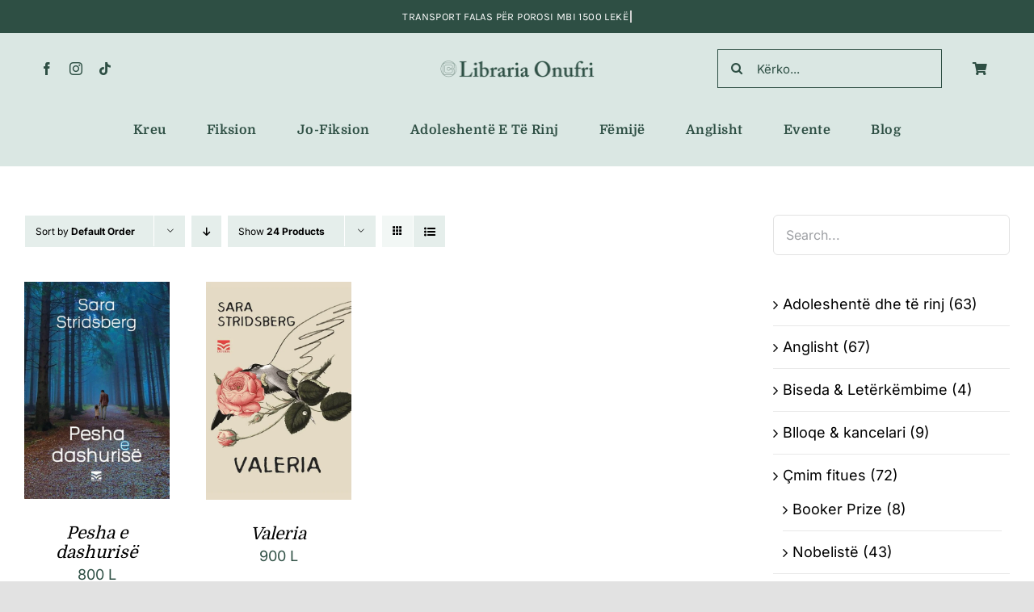

--- FILE ---
content_type: text/html; charset=UTF-8
request_url: https://onufrilibrari.com/tag/sara-stridsberg/
body_size: 26009
content:
<!DOCTYPE html>
<html class="avada-html-layout-wide avada-html-header-position-top avada-html-is-archive" lang="sq" prefix="og: http://ogp.me/ns# fb: http://ogp.me/ns/fb#">
<head>
	<meta http-equiv="X-UA-Compatible" content="IE=edge" />
	<meta http-equiv="Content-Type" content="text/html; charset=utf-8"/>
	<meta name="viewport" content="width=device-width, initial-scale=1" />
	<meta name='robots' content='index, follow, max-image-preview:large, max-snippet:-1, max-video-preview:-1' />
	<style>img:is([sizes="auto" i], [sizes^="auto," i]) { contain-intrinsic-size: 3000px 1500px }</style>
	<script>window._wca = window._wca || [];</script>

	<!-- This site is optimized with the Yoast SEO plugin v25.8 - https://yoast.com/wordpress/plugins/seo/ -->
	<title>Sara Stridsberg Archives - Libraria Onufri</title>
	<link rel="canonical" href="https://onufrilibrari.com/tag/sara-stridsberg/" />
	<meta property="og:locale" content="sq_AL" />
	<meta property="og:type" content="article" />
	<meta property="og:title" content="Sara Stridsberg Archives - Libraria Onufri" />
	<meta property="og:url" content="https://onufrilibrari.com/tag/sara-stridsberg/" />
	<meta property="og:site_name" content="Libraria Onufri" />
	<meta name="twitter:card" content="summary_large_image" />
	<script type="application/ld+json" class="yoast-schema-graph">{"@context":"https://schema.org","@graph":[{"@type":"CollectionPage","@id":"https://onufrilibrari.com/tag/sara-stridsberg/","url":"https://onufrilibrari.com/tag/sara-stridsberg/","name":"Sara Stridsberg Archives - Libraria Onufri","isPartOf":{"@id":"https://onufrilibrari.com/#website"},"primaryImageOfPage":{"@id":"https://onufrilibrari.com/tag/sara-stridsberg/#primaryimage"},"image":{"@id":"https://onufrilibrari.com/tag/sara-stridsberg/#primaryimage"},"thumbnailUrl":"https://onufrilibrari.com/wp-content/uploads/2024/02/pesha-e-dashurise.jpg","breadcrumb":{"@id":"https://onufrilibrari.com/tag/sara-stridsberg/#breadcrumb"},"inLanguage":"sq"},{"@type":"ImageObject","inLanguage":"sq","@id":"https://onufrilibrari.com/tag/sara-stridsberg/#primaryimage","url":"https://onufrilibrari.com/wp-content/uploads/2024/02/pesha-e-dashurise.jpg","contentUrl":"https://onufrilibrari.com/wp-content/uploads/2024/02/pesha-e-dashurise.jpg","width":1003,"height":1500},{"@type":"BreadcrumbList","@id":"https://onufrilibrari.com/tag/sara-stridsberg/#breadcrumb","itemListElement":[{"@type":"ListItem","position":1,"name":"Home","item":"https://onufrilibrari.com/"},{"@type":"ListItem","position":2,"name":"Sara Stridsberg"}]},{"@type":"WebSite","@id":"https://onufrilibrari.com/#website","url":"https://onufrilibrari.com/","name":"Libraria Onufri","description":"Gjeni librin tuaj të preferuar","publisher":{"@id":"https://onufrilibrari.com/#organization"},"potentialAction":[{"@type":"SearchAction","target":{"@type":"EntryPoint","urlTemplate":"https://onufrilibrari.com/?s={search_term_string}"},"query-input":{"@type":"PropertyValueSpecification","valueRequired":true,"valueName":"search_term_string"}}],"inLanguage":"sq"},{"@type":"Organization","@id":"https://onufrilibrari.com/#organization","name":"Libraria Onufri","url":"https://onufrilibrari.com/","logo":{"@type":"ImageObject","inLanguage":"sq","@id":"https://onufrilibrari.com/#/schema/logo/image/","url":"https://onufrilibrari.com/wp-content/uploads/2024/03/logo.png","contentUrl":"https://onufrilibrari.com/wp-content/uploads/2024/03/logo.png","width":1441,"height":200,"caption":"Libraria Onufri"},"image":{"@id":"https://onufrilibrari.com/#/schema/logo/image/"},"sameAs":["https://www.facebook.com/onufrilibrari/","https://www.instagram.com/onufrilibrari/"]}]}</script>
	<!-- / Yoast SEO plugin. -->


<link rel='dns-prefetch' href='//stats.wp.com' />
<link rel="alternate" type="application/rss+xml" title="Libraria Onufri &raquo; Prurje" href="https://onufrilibrari.com/feed/" />
<link rel="alternate" type="application/rss+xml" title="Libraria Onufri &raquo; Prurje për Komentet" href="https://onufrilibrari.com/comments/feed/" />
<link rel="alternate" type="text/calendar" title="Libraria Onufri &raquo; iCal Feed" href="https://onufrilibrari.com/events/?ical=1" />
					<link rel="shortcut icon" href="https://onufrilibrari.com/wp-content/uploads/2023/07/cropped-onufri-favicon.png" type="image/x-icon" />
		
		
		
				<link rel="alternate" type="application/rss+xml" title="Prurje Libraria Onufri &raquo; Sara Stridsberg Etiketë" href="https://onufrilibrari.com/tag/sara-stridsberg/feed/" />
				
		<meta property="og:locale" content="sq_AL"/>
		<meta property="og:type" content="article"/>
		<meta property="og:site_name" content="Libraria Onufri"/>
		<meta property="og:title" content="Sara Stridsberg Archives - Libraria Onufri"/>
				<meta property="og:url" content="https://onufrilibrari.com/bli/pesha-e-dashurise/"/>
																				<meta property="og:image" content="https://onufrilibrari.com/wp-content/uploads/2024/02/pesha-e-dashurise.jpg"/>
		<meta property="og:image:width" content="1003"/>
		<meta property="og:image:height" content="1500"/>
		<meta property="og:image:type" content="image/jpeg"/>
				<link rel='stylesheet' id='mediaelement-css' href='https://onufrilibrari.com/wp-includes/js/mediaelement/mediaelementplayer-legacy.min.css?ver=4.2.17' type='text/css' media='all' />
<link rel='stylesheet' id='wp-mediaelement-css' href='https://onufrilibrari.com/wp-includes/js/mediaelement/wp-mediaelement.min.css?ver=6.8.3' type='text/css' media='all' />
<style id='jetpack-sharing-buttons-style-inline-css' type='text/css'>
.jetpack-sharing-buttons__services-list{display:flex;flex-direction:row;flex-wrap:wrap;gap:0;list-style-type:none;margin:5px;padding:0}.jetpack-sharing-buttons__services-list.has-small-icon-size{font-size:12px}.jetpack-sharing-buttons__services-list.has-normal-icon-size{font-size:16px}.jetpack-sharing-buttons__services-list.has-large-icon-size{font-size:24px}.jetpack-sharing-buttons__services-list.has-huge-icon-size{font-size:36px}@media print{.jetpack-sharing-buttons__services-list{display:none!important}}.editor-styles-wrapper .wp-block-jetpack-sharing-buttons{gap:0;padding-inline-start:0}ul.jetpack-sharing-buttons__services-list.has-background{padding:1.25em 2.375em}
</style>
<style id='woocommerce-inline-inline-css' type='text/css'>
.woocommerce form .form-row .required { visibility: visible; }
</style>
<link rel='stylesheet' id='brands-styles-css' href='https://onufrilibrari.com/wp-content/plugins/woocommerce/assets/css/brands.css?ver=10.1.3' type='text/css' media='all' />
<link rel='stylesheet' id='pwb-styles-frontend-css' href='https://onufrilibrari.com/wp-content/plugins/perfect-woocommerce-brands/build/frontend/css/style.css?ver=3.5.5' type='text/css' media='all' />
<style id='akismet-widget-style-inline-css' type='text/css'>

			.a-stats {
				--akismet-color-mid-green: #357b49;
				--akismet-color-white: #fff;
				--akismet-color-light-grey: #f6f7f7;

				max-width: 350px;
				width: auto;
			}

			.a-stats * {
				all: unset;
				box-sizing: border-box;
			}

			.a-stats strong {
				font-weight: 600;
			}

			.a-stats a.a-stats__link,
			.a-stats a.a-stats__link:visited,
			.a-stats a.a-stats__link:active {
				background: var(--akismet-color-mid-green);
				border: none;
				box-shadow: none;
				border-radius: 8px;
				color: var(--akismet-color-white);
				cursor: pointer;
				display: block;
				font-family: -apple-system, BlinkMacSystemFont, 'Segoe UI', 'Roboto', 'Oxygen-Sans', 'Ubuntu', 'Cantarell', 'Helvetica Neue', sans-serif;
				font-weight: 500;
				padding: 12px;
				text-align: center;
				text-decoration: none;
				transition: all 0.2s ease;
			}

			/* Extra specificity to deal with TwentyTwentyOne focus style */
			.widget .a-stats a.a-stats__link:focus {
				background: var(--akismet-color-mid-green);
				color: var(--akismet-color-white);
				text-decoration: none;
			}

			.a-stats a.a-stats__link:hover {
				filter: brightness(110%);
				box-shadow: 0 4px 12px rgba(0, 0, 0, 0.06), 0 0 2px rgba(0, 0, 0, 0.16);
			}

			.a-stats .count {
				color: var(--akismet-color-white);
				display: block;
				font-size: 1.5em;
				line-height: 1.4;
				padding: 0 13px;
				white-space: nowrap;
			}
		
</style>
<link rel='stylesheet' id='woo_discount_pro_style-css' href='https://onufrilibrari.com/wp-content/plugins/woo-discount-rules-pro/Assets/Css/awdr_style.min.css?ver=2.6.11' type='text/css' media='all' />
<link rel='stylesheet' id='sib-front-css-css' href='https://onufrilibrari.com/wp-content/plugins/mailin/css/mailin-front.css?ver=6.8.3' type='text/css' media='all' />
<link rel='stylesheet' id='fusion-dynamic-css-css' href='https://onufrilibrari.com/wp-content/uploads/fusion-styles/027cf56ba284709bda9093d5668bb5db.min.css?ver=3.11.14' type='text/css' media='all' />
<script type="text/javascript" src="https://onufrilibrari.com/wp-includes/js/jquery/jquery.min.js?ver=3.7.1" id="jquery-core-js"></script>
<script type="text/javascript" src="https://onufrilibrari.com/wp-content/plugins/woocommerce/assets/js/jquery-blockui/jquery.blockUI.min.js?ver=2.7.0-wc.10.1.3" id="jquery-blockui-js" defer="defer" data-wp-strategy="defer"></script>
<script type="text/javascript" id="wc-add-to-cart-js-extra">
/* <![CDATA[ */
var wc_add_to_cart_params = {"ajax_url":"\/wp-admin\/admin-ajax.php","wc_ajax_url":"\/?wc-ajax=%%endpoint%%","i18n_view_cart":"Shihni shport\u00ebn","cart_url":"https:\/\/onufrilibrari.com\/cart\/","is_cart":"","cart_redirect_after_add":"no"};
/* ]]> */
</script>
<script type="text/javascript" src="https://onufrilibrari.com/wp-content/plugins/woocommerce/assets/js/frontend/add-to-cart.min.js?ver=10.1.3" id="wc-add-to-cart-js" defer="defer" data-wp-strategy="defer"></script>
<script type="text/javascript" src="https://onufrilibrari.com/wp-content/plugins/woocommerce/assets/js/js-cookie/js.cookie.min.js?ver=2.1.4-wc.10.1.3" id="js-cookie-js" defer="defer" data-wp-strategy="defer"></script>
<script type="text/javascript" id="woocommerce-js-extra">
/* <![CDATA[ */
var woocommerce_params = {"ajax_url":"\/wp-admin\/admin-ajax.php","wc_ajax_url":"\/?wc-ajax=%%endpoint%%","i18n_password_show":"Shfaqe fjal\u00ebkalimin","i18n_password_hide":"Fshihe fjal\u00ebkalimin"};
/* ]]> */
</script>
<script type="text/javascript" src="https://onufrilibrari.com/wp-content/plugins/woocommerce/assets/js/frontend/woocommerce.min.js?ver=10.1.3" id="woocommerce-js" defer="defer" data-wp-strategy="defer"></script>
<script type="text/javascript" id="WCPAY_ASSETS-js-extra">
/* <![CDATA[ */
var wcpayAssets = {"url":"https:\/\/onufrilibrari.com\/wp-content\/plugins\/woocommerce-payments\/dist\/"};
/* ]]> */
</script>
<script type="text/javascript" src="https://stats.wp.com/s-202603.js" id="woocommerce-analytics-js" defer="defer" data-wp-strategy="defer"></script>
<script type="text/javascript" id="sib-front-js-js-extra">
/* <![CDATA[ */
var sibErrMsg = {"invalidMail":"Please fill out valid email address","requiredField":"Please fill out required fields","invalidDateFormat":"Please fill out valid date format","invalidSMSFormat":"Please fill out valid phone number"};
var ajax_sib_front_object = {"ajax_url":"https:\/\/onufrilibrari.com\/wp-admin\/admin-ajax.php","ajax_nonce":"ad103add5c","flag_url":"https:\/\/onufrilibrari.com\/wp-content\/plugins\/mailin\/img\/flags\/"};
/* ]]> */
</script>
<script type="text/javascript" src="https://onufrilibrari.com/wp-content/plugins/mailin/js/mailin-front.js?ver=1755169390" id="sib-front-js-js"></script>
<link rel="https://api.w.org/" href="https://onufrilibrari.com/wp-json/" /><link rel="alternate" title="JSON" type="application/json" href="https://onufrilibrari.com/wp-json/wp/v2/product_tag/665" /><link rel="EditURI" type="application/rsd+xml" title="RSD" href="https://onufrilibrari.com/xmlrpc.php?rsd" />
<meta name="generator" content="WordPress 6.8.3" />
<meta name="generator" content="WooCommerce 10.1.3" />
<meta name="tec-api-version" content="v1"><meta name="tec-api-origin" content="https://onufrilibrari.com"><link rel="alternate" href="https://onufrilibrari.com/wp-json/tribe/events/v1/" />	<style>img#wpstats{display:none}</style>
		<style type="text/css" id="css-fb-visibility">@media screen and (max-width: 680px){.fusion-no-small-visibility{display:none !important;}body .sm-text-align-center{text-align:center !important;}body .sm-text-align-left{text-align:left !important;}body .sm-text-align-right{text-align:right !important;}body .sm-flex-align-center{justify-content:center !important;}body .sm-flex-align-flex-start{justify-content:flex-start !important;}body .sm-flex-align-flex-end{justify-content:flex-end !important;}body .sm-mx-auto{margin-left:auto !important;margin-right:auto !important;}body .sm-ml-auto{margin-left:auto !important;}body .sm-mr-auto{margin-right:auto !important;}body .fusion-absolute-position-small{position:absolute;top:auto;width:100%;}.awb-sticky.awb-sticky-small{ position: sticky; top: var(--awb-sticky-offset,0); }}@media screen and (min-width: 681px) and (max-width: 1100px){.fusion-no-medium-visibility{display:none !important;}body .md-text-align-center{text-align:center !important;}body .md-text-align-left{text-align:left !important;}body .md-text-align-right{text-align:right !important;}body .md-flex-align-center{justify-content:center !important;}body .md-flex-align-flex-start{justify-content:flex-start !important;}body .md-flex-align-flex-end{justify-content:flex-end !important;}body .md-mx-auto{margin-left:auto !important;margin-right:auto !important;}body .md-ml-auto{margin-left:auto !important;}body .md-mr-auto{margin-right:auto !important;}body .fusion-absolute-position-medium{position:absolute;top:auto;width:100%;}.awb-sticky.awb-sticky-medium{ position: sticky; top: var(--awb-sticky-offset,0); }}@media screen and (min-width: 1101px){.fusion-no-large-visibility{display:none !important;}body .lg-text-align-center{text-align:center !important;}body .lg-text-align-left{text-align:left !important;}body .lg-text-align-right{text-align:right !important;}body .lg-flex-align-center{justify-content:center !important;}body .lg-flex-align-flex-start{justify-content:flex-start !important;}body .lg-flex-align-flex-end{justify-content:flex-end !important;}body .lg-mx-auto{margin-left:auto !important;margin-right:auto !important;}body .lg-ml-auto{margin-left:auto !important;}body .lg-mr-auto{margin-right:auto !important;}body .fusion-absolute-position-large{position:absolute;top:auto;width:100%;}.awb-sticky.awb-sticky-large{ position: sticky; top: var(--awb-sticky-offset,0); }}</style>	<noscript><style>.woocommerce-product-gallery{ opacity: 1 !important; }</style></noscript>
			<script type="text/javascript">
			var doc = document.documentElement;
			doc.setAttribute( 'data-useragent', navigator.userAgent );
		</script>
		
	</head>

<body class="archive tax-product_tag term-sara-stridsberg term-665 wp-theme-Avada wp-child-theme-Avada-Child-Theme theme-Avada woocommerce woocommerce-page woocommerce-no-js tribe-no-js has-sidebar fusion-image-hovers fusion-pagination-sizing fusion-button_type-flat fusion-button_span-no fusion-button_gradient-linear avada-image-rollover-circle-yes avada-image-rollover-no fusion-body ltr fusion-sticky-header no-tablet-sticky-header no-mobile-sticky-header no-mobile-slidingbar no-mobile-totop fusion-disable-outline fusion-sub-menu-fade mobile-logo-pos-left layout-wide-mode avada-has-boxed-modal-shadow- layout-scroll-offset-full avada-has-zero-margin-offset-top fusion-top-header menu-text-align-center fusion-woo-product-design-clean fusion-woo-shop-page-columns-4 fusion-woo-related-columns-4 fusion-woo-archive-page-columns-4 fusion-woocommerce-equal-heights avada-has-woo-gallery-disabled woo-sale-badge-circle woo-outofstock-badge-top_bar mobile-menu-design-classic fusion-show-pagination-text fusion-header-layout-v3 avada-responsive avada-footer-fx-none avada-menu-highlight-style-bar fusion-search-form-clean fusion-main-menu-search-overlay fusion-avatar-circle avada-dropdown-styles avada-blog-layout-large avada-blog-archive-layout-grid avada-ec-not-100-width avada-ec-meta-layout-sidebar avada-header-shadow-no avada-menu-icon-position-left avada-has-megamenu-shadow avada-has-mobile-menu-search avada-has-main-nav-search-icon avada-has-breadcrumb-mobile-hidden avada-has-titlebar-hide avada-header-border-color-full-transparent avada-has-transparent-timeline_color avada-has-pagination-width_height avada-flyout-menu-direction-fade avada-ec-views-v2" data-awb-post-id="5943">
		<a class="skip-link screen-reader-text" href="#content">Skip to content</a>

	<div id="boxed-wrapper">
		
		<div id="wrapper" class="fusion-wrapper">
			<div id="home" style="position:relative;top:-1px;"></div>
												<div class="fusion-tb-header"><div class="fusion-fullwidth fullwidth-box fusion-builder-row-1 fusion-flex-container nonhundred-percent-fullwidth non-hundred-percent-height-scrolling fusion-custom-z-index" style="--awb-border-sizes-top:0px;--awb-border-sizes-bottom:0px;--awb-border-sizes-left:0px;--awb-border-sizes-right:0px;--awb-border-radius-top-left:0px;--awb-border-radius-top-right:0px;--awb-border-radius-bottom-right:0px;--awb-border-radius-bottom-left:0px;--awb-z-index:500;--awb-padding-top:7px;--awb-padding-right:30px;--awb-padding-bottom:7px;--awb-padding-left:30px;--awb-margin-top:0px;--awb-margin-bottom:0px;--awb-background-color:var(--awb-color5);--awb-flex-wrap:wrap;" ><div class="fusion-builder-row fusion-row fusion-flex-align-items-flex-start fusion-flex-content-wrap" style="max-width:1424.8px;margin-left: calc(-4% / 2 );margin-right: calc(-4% / 2 );"><div class="fusion-layout-column fusion_builder_column fusion-builder-column-0 fusion_builder_column_1_1 1_1 fusion-flex-column" style="--awb-bg-size:cover;--awb-width-large:100%;--awb-margin-top-large:0px;--awb-spacing-right-large:1.92%;--awb-margin-bottom-large:0px;--awb-spacing-left-large:1.92%;--awb-width-medium:100%;--awb-order-medium:0;--awb-spacing-right-medium:1.92%;--awb-spacing-left-medium:1.92%;--awb-width-small:100%;--awb-order-small:0;--awb-spacing-right-small:1.92%;--awb-spacing-left-small:1.92%;"><div class="fusion-column-wrapper fusion-column-has-shadow fusion-flex-justify-content-flex-start fusion-content-layout-column"><div class="fusion-title title fusion-title-1 fusion-sep-none fusion-title-center fusion-title-rotating fusion-loop-off fusion-title-clipIn fusion-title-size-div" style="--awb-text-color:#d1d1d1;--awb-margin-top:6px;--awb-margin-bottom:6px;--awb-font-size:13px;"><div class="fusion-title-heading title-heading-center title-heading-tag" style="font-family:&quot;Karla&quot;;font-style:normal;font-weight:400;margin:0;font-size:1em;letter-spacing:0.03em;text-transform:uppercase;line-height:var(--awb-typography3-line-height);"><span class="fusion-animated-text-prefix"></span> <span class="fusion-animated-texts-wrapper" style="color:#ffffff;font-size:13px;text-align: center;" data-length="line" data-minDisplayTime="1200"><span class="fusion-animated-texts"><span data-in-effect="clipIn" class="fusion-animated-text" data-in-sequence="true" data-out-reverse="true" data-out-effect="clipOut">TRANSPORT FALAS PËR POROSI MBI 1500 LEKË</span></span></span> <span class="fusion-animated-text-postfix"></span></div></div></div></div></div></div><header class="fusion-fullwidth fullwidth-box fusion-builder-row-2 fusion-flex-container hundred-percent-fullwidth non-hundred-percent-height-scrolling fusion-custom-z-index" style="--awb-border-sizes-top:0px;--awb-border-sizes-bottom:0px;--awb-border-sizes-left:0px;--awb-border-sizes-right:0px;--awb-border-radius-top-left:0px;--awb-border-radius-top-right:0px;--awb-border-radius-bottom-right:0px;--awb-border-radius-bottom-left:0px;--awb-z-index:501;--awb-padding-top:12px;--awb-padding-right:50px;--awb-padding-bottom:6px;--awb-padding-left:50px;--awb-padding-right-small:30px;--awb-padding-left-small:30px;--awb-margin-top:0px;--awb-margin-bottom:0px;--awb-background-color:var(--awb-color2);--awb-flex-wrap:wrap;" ><div class="fusion-builder-row fusion-row fusion-flex-align-items-stretch fusion-flex-content-wrap" style="width:104% !important;max-width:104% !important;margin-left: calc(-4% / 2 );margin-right: calc(-4% / 2 );"><div class="fusion-layout-column fusion_builder_column fusion-builder-column-1 fusion_builder_column_2_5 2_5 fusion-flex-column fusion-no-small-visibility" style="--awb-bg-size:cover;--awb-width-large:40%;--awb-margin-top-large:0px;--awb-spacing-right-large:4.8%;--awb-margin-bottom-large:0px;--awb-spacing-left-large:4.8%;--awb-width-medium:40%;--awb-order-medium:0;--awb-spacing-right-medium:4.8%;--awb-spacing-left-medium:4.8%;--awb-width-small:20%;--awb-order-small:1;--awb-spacing-right-small:9.6%;--awb-spacing-left-small:9.6%;"><div class="fusion-column-wrapper fusion-column-has-shadow fusion-flex-justify-content-center fusion-content-layout-column"><div class="fusion-social-links fusion-social-links-1" style="--awb-margin-top:0px;--awb-margin-right:0px;--awb-margin-bottom:0px;--awb-margin-left:0px;--awb-box-border-top:0px;--awb-box-border-right:0px;--awb-box-border-bottom:0px;--awb-box-border-left:0px;--awb-icon-colors-hover:rgba(9,37,62,0.8);--awb-box-colors-hover:rgba(226,226,226,0.8);--awb-box-border-color:var(--awb-color3);--awb-box-border-color-hover:var(--awb-color4);"><div class="fusion-social-networks color-type-custom"><div class="fusion-social-networks-wrapper"><a class="fusion-social-network-icon fusion-tooltip fusion-facebook awb-icon-facebook" style="color:var(--awb-color5);font-size:16px;" data-placement="top" data-title="Facebook" data-toggle="tooltip" title="Facebook" aria-label="facebook" target="_blank" rel="noopener noreferrer" href="https://www.facebook.com/onufrilibrari/"></a><a class="fusion-social-network-icon fusion-tooltip fusion-instagram awb-icon-instagram" style="color:var(--awb-color5);font-size:16px;" data-placement="top" data-title="Instagram" data-toggle="tooltip" title="Instagram" aria-label="instagram" target="_blank" rel="noopener noreferrer" href="https://www.instagram.com/onufrilibrari/"></a><a class="fusion-social-network-icon fusion-tooltip fusion-tiktok awb-icon-tiktok" style="color:var(--awb-color5);font-size:16px;" data-placement="top" data-title="Tiktok" data-toggle="tooltip" title="Tiktok" aria-label="tiktok" target="_blank" rel="noopener noreferrer" href="https://www.tiktok.com/@onufrilibrari"></a></div></div></div></div></div><div class="fusion-layout-column fusion_builder_column fusion-builder-column-2 fusion_builder_column_1_5 1_5 fusion-flex-column fusion-no-small-visibility" style="--awb-bg-size:cover;--awb-width-large:20%;--awb-margin-top-large:0px;--awb-spacing-right-large:9.6%;--awb-margin-bottom-large:0px;--awb-spacing-left-large:9.6%;--awb-width-medium:20%;--awb-order-medium:0;--awb-spacing-right-medium:9.6%;--awb-spacing-left-medium:9.6%;--awb-width-small:20%;--awb-order-small:0;--awb-spacing-right-small:9.6%;--awb-spacing-left-small:9.6%;"><div class="fusion-column-wrapper fusion-column-has-shadow fusion-flex-justify-content-center fusion-content-layout-column"><div class="fusion-image-element sm-text-align-left" style="text-align:center;--awb-max-width:400px;--awb-caption-title-font-family:var(--h2_typography-font-family);--awb-caption-title-font-weight:var(--h2_typography-font-weight);--awb-caption-title-font-style:var(--h2_typography-font-style);--awb-caption-title-size:var(--h2_typography-font-size);--awb-caption-title-transform:var(--h2_typography-text-transform);--awb-caption-title-line-height:var(--h2_typography-line-height);--awb-caption-title-letter-spacing:var(--h2_typography-letter-spacing);"><span class=" fusion-imageframe imageframe-none imageframe-1 hover-type-none"><a class="fusion-no-lightbox" href="https://onufrilibrari.com/" target="_self" aria-label="logo"><img fetchpriority="high" decoding="async" width="1024" height="142" alt="Libraria Onufri" src="http://onufrilibrari.com/wp-content/uploads/2024/03/logo-1024x142.png" class="img-responsive wp-image-6732" srcset="https://onufrilibrari.com/wp-content/uploads/2024/03/logo-200x28.png 200w, https://onufrilibrari.com/wp-content/uploads/2024/03/logo-400x56.png 400w, https://onufrilibrari.com/wp-content/uploads/2024/03/logo-600x83.png 600w, https://onufrilibrari.com/wp-content/uploads/2024/03/logo-800x111.png 800w, https://onufrilibrari.com/wp-content/uploads/2024/03/logo-1200x167.png 1200w, https://onufrilibrari.com/wp-content/uploads/2024/03/logo.png 1441w" sizes="(max-width: 680px) 100vw, (max-width: 1919px) 400px,(min-width: 1920px) 20vw" /></a></span></div></div></div><div class="fusion-layout-column fusion_builder_column fusion-builder-column-3 fusion_builder_column_2_5 2_5 fusion-flex-column fusion-no-small-visibility" style="--awb-bg-size:cover;--awb-width-large:40%;--awb-margin-top-large:0px;--awb-spacing-right-large:4.8%;--awb-margin-bottom-large:0px;--awb-spacing-left-large:4.8%;--awb-width-medium:40%;--awb-order-medium:0;--awb-spacing-right-medium:4.8%;--awb-spacing-left-medium:4.8%;--awb-width-small:60%;--awb-order-small:2;--awb-spacing-right-small:3.2%;--awb-spacing-left-small:3.2%;"><div class="fusion-column-wrapper fusion-column-has-shadow fusion-flex-justify-content-flex-end fusion-content-layout-row fusion-flex-align-items-center"><div class="fusion-search-element fusion-search-element-1 fusion-search-form-clean" style="--awb-margin-right:30px;--awb-input-height:48px;--awb-border-radius:0px;--awb-border-size-top:;--awb-border-size-right:;--awb-border-size-bottom:;--awb-border-size-left:;--awb-text-color:var(--awb-color5);--awb-border-color:var(--awb-color5);--awb-focus-border-color:var(--awb-color5);--awb-text-size:15px;--awb-bg-color:rgba(255,255,255,0);">		<form role="search" class="searchform fusion-search-form  fusion-search-form-clean" method="get" action="https://onufrilibrari.com/">
			<div class="fusion-search-form-content">

				
				<div class="fusion-search-field search-field">
					<label><span class="screen-reader-text">Search for:</span>
													<input type="search" value="" name="s" class="s" placeholder="Kërko..." required aria-required="true" aria-label="Kërko..."/>
											</label>
				</div>
				<div class="fusion-search-button search-button">
					<input type="submit" class="fusion-search-submit searchsubmit" aria-label="Search" value="&#xf002;" />
									</div>

				<input type="hidden" name="post_type[]" value="any" /><input type="hidden" name="search_limit_to_post_titles" value="0" /><input type="hidden" name="add_woo_product_skus" value="0" /><input type="hidden" name="fs" value="1" />
			</div>


			
		</form>
		</div><nav class="awb-menu awb-menu_row awb-menu_em-hover mobile-mode-collapse-to-button awb-menu_icons-left awb-menu_dc-no mobile-trigger-fullwidth-off awb-menu_mobile-toggle awb-menu_indent-left mobile-size-full-absolute loading mega-menu-loading awb-menu_desktop awb-menu_dropdown awb-menu_expand-right awb-menu_transition-fade" style="--awb-text-transform:none;--awb-gap:6px;--awb-align-items:center;--awb-justify-content:flex-end;--awb-items-padding-top:8px;--awb-items-padding-right:8px;--awb-items-padding-bottom:8px;--awb-items-padding-left:8px;--awb-color:#09263f;--awb-active-color:#09263f;--awb-submenu-color:#09263f;--awb-submenu-bg:#ffffff;--awb-submenu-sep-color:rgba(209,209,209,0);--awb-submenu-items-padding-top:10px;--awb-submenu-items-padding-bottom:10px;--awb-submenu-border-radius-top-left:4px;--awb-submenu-border-radius-top-right:4px;--awb-submenu-border-radius-bottom-right:4px;--awb-submenu-border-radius-bottom-left:4px;--awb-submenu-active-bg:#09263f;--awb-submenu-active-color:#ffffff;--awb-submenu-font-size:13px;--awb-submenu-text-transform:uppercase;--awb-submenu-line-height:var(--awb-typography3-line-height);--awb-submenu-letter-spacing:0.03em;--awb-icons-color:var(--awb-color5);--awb-icons-hover-color:#09263f;--awb-main-justify-content:flex-start;--awb-justify-title:flex-start;--awb-mobile-justify:flex-start;--awb-mobile-caret-left:auto;--awb-mobile-caret-right:0;--awb-fusion-font-family-typography:inherit;--awb-fusion-font-style-typography:normal;--awb-fusion-font-weight-typography:400;--awb-fusion-font-family-submenu-typography:&quot;Karla&quot;;--awb-fusion-font-style-submenu-typography:normal;--awb-fusion-font-weight-submenu-typography:400;--awb-fusion-font-family-mobile-typography:inherit;--awb-fusion-font-style-mobile-typography:normal;--awb-fusion-font-weight-mobile-typography:400;" aria-label="Header Blocks Menu Cart" data-breakpoint="0" data-count="0" data-transition-type="left" data-transition-time="300" data-expand="right"><ul id="menu-header-blocks-menu-cart" class="fusion-menu awb-menu__main-ul awb-menu__main-ul_row"><li  id="menu-item-4385"  class="a1i0s0 menu-item menu-item-type-custom menu-item-object-custom empty-cart fusion-widget-cart fusion-menu-cart avada-main-menu-cart fusion-menu-cart-hide-empty-counter menu-item-4385 awb-menu__li awb-menu__main-li awb-menu__main-li_regular"  data-classes="a1i0s0" data-item-id="4385"><span class="awb-menu__main-background-default awb-menu__main-background-default_left"></span><span class="awb-menu__main-background-active awb-menu__main-background-active_left"></span><a href="https://onufrilibrari.com/cart/" class="awb-menu__main-a awb-menu__main-a_regular awb-menu__main-a_icon-only fusion-flex-link"><span class="awb-menu__i awb-menu__i_main"><i class="glyphicon fa-shopping-cart fas" aria-hidden="true"></i></span><span class="menu-text menu-text_no-desktop">WooCommerce Cart</span><span class="awb-menu__open-nav-submenu-hover"></span></a><ul class="awb-menu__sub-ul awb-menu__sub-ul_main sub-menu avada-custom-menu-item-contents fusion-menu-cart-items avada-custom-menu-item-contents-empty"></ul></li></ul></nav></div></div></div></header><div class="fusion-fullwidth fullwidth-box fusion-builder-row-3 fusion-flex-container hundred-percent-fullwidth non-hundred-percent-height-scrolling fusion-custom-z-index" style="--awb-border-sizes-top:0px;--awb-border-sizes-bottom:0px;--awb-border-sizes-left:0px;--awb-border-sizes-right:0px;--awb-border-radius-top-left:0px;--awb-border-radius-top-right:0px;--awb-border-radius-bottom-right:0px;--awb-border-radius-bottom-left:0px;--awb-z-index:500;--awb-padding-top:0px;--awb-padding-right:50px;--awb-padding-bottom:12px;--awb-padding-left:50px;--awb-padding-right-small:30px;--awb-padding-left-small:30px;--awb-margin-top:0px;--awb-margin-bottom:0px;--awb-background-color:var(--awb-color2);--awb-flex-wrap:wrap;" ><div class="fusion-builder-row fusion-row fusion-flex-align-items-stretch fusion-flex-content-wrap" style="width:104% !important;max-width:104% !important;margin-left: calc(-4% / 2 );margin-right: calc(-4% / 2 );"><div class="fusion-layout-column fusion_builder_column fusion-builder-column-4 fusion_builder_column_1_1 1_1 fusion-flex-column fusion-no-small-visibility" style="--awb-bg-size:cover;--awb-width-large:100%;--awb-margin-top-large:7px;--awb-spacing-right-large:1.92%;--awb-margin-bottom-large:0px;--awb-spacing-left-large:1.92%;--awb-width-medium:100%;--awb-order-medium:0;--awb-spacing-right-medium:1.92%;--awb-spacing-left-medium:1.92%;--awb-width-small:20%;--awb-order-small:1;--awb-spacing-right-small:9.6%;--awb-spacing-left-small:9.6%;"><div class="fusion-column-wrapper fusion-column-has-shadow fusion-flex-justify-content-center fusion-content-layout-column"><nav class="awb-menu awb-menu_row awb-menu_em-hover mobile-mode-always-expanded awb-menu_icons-left awb-menu_dc-no mobile-trigger-fullwidth-off awb-menu_mobile-toggle awb-menu_indent-left loading mega-menu-loading awb-menu_desktop awb-menu_dropdown awb-menu_expand-right awb-menu_transition-fade avada-main-menu" style="--awb-font-size:16px;--awb-line-height:var(--awb-typography3-line-height);--awb-text-transform:capitalize;--awb-gap:50px;--awb-align-items:center;--awb-justify-content:center;--awb-items-padding-top:3px;--awb-items-padding-bottom:3px;--awb-border-bottom:1px;--awb-color:var(--awb-color5);--awb-letter-spacing:0.03em;--awb-active-color:var(--awb-custom_color_2);--awb-active-border-bottom:1px;--awb-active-border-color:var(--awb-custom_color_2);--awb-submenu-color:var(--awb-color5);--awb-submenu-sep-color:rgba(209,209,209,0);--awb-submenu-border-radius-top-left:4px;--awb-submenu-border-radius-top-right:4px;--awb-submenu-border-radius-bottom-right:4px;--awb-submenu-border-radius-bottom-left:4px;--awb-submenu-active-bg:var(--awb-color5);--awb-submenu-active-color:#ffffff;--awb-submenu-space:4px;--awb-submenu-font-size:16px;--awb-submenu-text-transform:none;--awb-icons-size:19;--awb-icons-color:var(--awb-color5);--awb-icons-hover-color:var(--awb-custom_color_2);--awb-main-justify-content:flex-start;--awb-mobile-nav-button-align-hor:center;--awb-mobile-trigger-font-size:20px;--awb-mobile-trigger-color:#09263f;--awb-mobile-trigger-background-color:rgba(255,255,255,0);--awb-justify-title:flex-start;--awb-mobile-justify:flex-start;--awb-mobile-caret-left:auto;--awb-mobile-caret-right:0;--awb-fusion-font-family-typography:&quot;Domine&quot;;--awb-fusion-font-style-typography:normal;--awb-fusion-font-weight-typography:700;--awb-fusion-font-family-submenu-typography:inherit;--awb-fusion-font-style-submenu-typography:normal;--awb-fusion-font-weight-submenu-typography:400;--awb-fusion-font-family-mobile-typography:inherit;--awb-fusion-font-style-mobile-typography:normal;--awb-fusion-font-weight-mobile-typography:400;" aria-label="Menu Kryesore" data-breakpoint="0" data-count="1" data-transition-type="center-grow" data-transition-time="300" data-expand="right"><ul id="menu-menu-kryesore" class="fusion-menu awb-menu__main-ul awb-menu__main-ul_row"><li  id="menu-item-7469"  class="menu-item menu-item-type-post_type menu-item-object-page menu-item-home menu-item-7469 awb-menu__li awb-menu__main-li awb-menu__main-li_regular"  data-item-id="7469"><span class="awb-menu__main-background-default awb-menu__main-background-default_center-grow"></span><span class="awb-menu__main-background-active awb-menu__main-background-active_center-grow"></span><a  href="https://onufrilibrari.com/" class="awb-menu__main-a awb-menu__main-a_regular"><span class="menu-text">Kreu</span></a></li><li  id="menu-item-8285"  class="menu-item menu-item-type-custom menu-item-object-custom menu-item-has-children menu-item-8285 awb-menu__li awb-menu__main-li awb-menu__main-li_regular"  data-item-id="8285"><span class="awb-menu__main-background-default awb-menu__main-background-default_center-grow"></span><span class="awb-menu__main-background-active awb-menu__main-background-active_center-grow"></span><a  href="#" class="awb-menu__main-a awb-menu__main-a_regular"><span class="menu-text">Fiksion</span><span class="awb-menu__open-nav-submenu-hover"></span></a><button type="button" aria-label="Open submenu of Fiksion" aria-expanded="false" class="awb-menu__open-nav-submenu_mobile awb-menu__open-nav-submenu_main"></button><ul class="awb-menu__sub-ul awb-menu__sub-ul_main"><li  id="menu-item-8293"  class="menu-item menu-item-type-custom menu-item-object-custom menu-item-8293 awb-menu__li awb-menu__sub-li" ><a  href="https://onufrilibrari.com/kategori/me-te-shiturit/" class="awb-menu__sub-a"><span>Më të shiturit</span></a></li><li  id="menu-item-6546"  class="menu-item menu-item-type-custom menu-item-object-custom menu-item-6546 awb-menu__li awb-menu__sub-li" ><a  href="https://onufrilibrari.com/kategori/letersi-fiksion/bashkekohore/" class="awb-menu__sub-a"><span>Bashkëkohorë</span></a></li><li  id="menu-item-4350"  class="menu-item menu-item-type-custom menu-item-object-custom menu-item-4350 awb-menu__li awb-menu__sub-li" ><a  href="https://onufrilibrari.com/kategori/cmim-fitues/" class="awb-menu__sub-a"><span>Çmimfitues</span></a></li><li  id="menu-item-4351"  class="menu-item menu-item-type-custom menu-item-object-custom menu-item-4351 awb-menu__li awb-menu__sub-li" ><a  href="https://onufrilibrari.com/kategori/distopi/" class="awb-menu__sub-a"><span>Distopi</span></a></li><li  id="menu-item-8294"  class="menu-item menu-item-type-custom menu-item-object-custom menu-item-8294 awb-menu__li awb-menu__sub-li" ><a  href="https://onufrilibrari.com/kategori/letersi-fiksion/fantazi/" class="awb-menu__sub-a"><span>Fantazi</span></a></li><li  id="menu-item-6544"  class="menu-item menu-item-type-custom menu-item-object-custom menu-item-6544 awb-menu__li awb-menu__sub-li" ><a  href="https://onufrilibrari.com/kategori/letersi-fiksion/histori-sage/" class="awb-menu__sub-a"><span>Histori &#038; Sagë</span></a></li><li  id="menu-item-4355"  class="menu-item menu-item-type-custom menu-item-object-custom menu-item-4355 awb-menu__li awb-menu__sub-li" ><a  href="https://onufrilibrari.com/kategori/klasike/" class="awb-menu__sub-a"><span>Klasikë</span></a></li><li  id="menu-item-4356"  class="menu-item menu-item-type-custom menu-item-object-custom menu-item-4356 awb-menu__li awb-menu__sub-li" ><a  href="https://onufrilibrari.com/kategori/kolana/" class="awb-menu__sub-a"><span>Kolana</span></a></li><li  id="menu-item-4357"  class="menu-item menu-item-type-custom menu-item-object-custom menu-item-4357 awb-menu__li awb-menu__sub-li" ><a  href="https://onufrilibrari.com/kategori/letersi-shqipe/" class="awb-menu__sub-a"><span>Letërsi shqipe</span></a></li><li  id="menu-item-4358"  class="menu-item menu-item-type-custom menu-item-object-custom menu-item-4358 awb-menu__li awb-menu__sub-li" ><a  href="https://onufrilibrari.com/kategori/mister-suspance/" class="awb-menu__sub-a"><span>Mister &#038; suspancë</span></a></li><li  id="menu-item-6543"  class="menu-item menu-item-type-custom menu-item-object-custom menu-item-6543 awb-menu__li awb-menu__sub-li" ><a  href="https://onufrilibrari.com/kategori/letersi-fiksion/romance/" class="awb-menu__sub-a"><span>Romancë</span></a></li><li  id="menu-item-8292"  class="menu-item menu-item-type-custom menu-item-object-custom menu-item-8292 awb-menu__li awb-menu__sub-li" ><a  href="https://onufrilibrari.com/kategori/letersi-fiksion/poezi/" class="awb-menu__sub-a"><span>Poezi</span></a></li><li  id="menu-item-8291"  class="menu-item menu-item-type-custom menu-item-object-custom menu-item-8291 awb-menu__li awb-menu__sub-li" ><a  href="https://onufrilibrari.com/kategori/letersi-fiksion/thriller-letersi-fiksion/" class="awb-menu__sub-a"><span>Thriller</span></a></li></ul></li><li  id="menu-item-4243"  class="menu-item menu-item-type-custom menu-item-object-custom menu-item-has-children menu-item-4243 awb-menu__li awb-menu__main-li awb-menu__main-li_regular"  data-item-id="4243"><span class="awb-menu__main-background-default awb-menu__main-background-default_center-grow"></span><span class="awb-menu__main-background-active awb-menu__main-background-active_center-grow"></span><a  href="#" class="awb-menu__main-a awb-menu__main-a_regular"><span class="menu-text">Jo-Fiksion</span><span class="awb-menu__open-nav-submenu-hover"></span></a><button type="button" aria-label="Open submenu of Jo-Fiksion" aria-expanded="false" class="awb-menu__open-nav-submenu_mobile awb-menu__open-nav-submenu_main"></button><ul class="awb-menu__sub-ul awb-menu__sub-ul_main"><li  id="menu-item-4346"  class="menu-item menu-item-type-custom menu-item-object-custom menu-item-4346 awb-menu__li awb-menu__sub-li" ><a  href="https://onufrilibrari.com/kategori/art-arkitekture/" class="awb-menu__sub-a"><span>Art &#038; Arkitekturë</span></a></li><li  id="menu-item-4347"  class="menu-item menu-item-type-custom menu-item-object-custom menu-item-4347 awb-menu__li awb-menu__sub-li" ><a  href="https://onufrilibrari.com/kategori/biografi-kujtime/" class="awb-menu__sub-a"><span>Biografi &#038; Kujtime</span></a></li><li  id="menu-item-4348"  class="menu-item menu-item-type-custom menu-item-object-custom menu-item-4348 awb-menu__li awb-menu__sub-li" ><a  href="https://onufrilibrari.com/kategori/biznes/" class="awb-menu__sub-a"><span>Biznes</span></a></li><li  id="menu-item-4349"  class="menu-item menu-item-type-custom menu-item-object-custom menu-item-4349 awb-menu__li awb-menu__sub-li" ><a  href="https://onufrilibrari.com/kategori/blloqe-kancelari/" class="awb-menu__sub-a"><span>Bllok shënimesh</span></a></li><li  id="menu-item-4353"  class="menu-item menu-item-type-custom menu-item-object-custom menu-item-4353 awb-menu__li awb-menu__sub-li" ><a  href="https://onufrilibrari.com/kategori/filozofi/" class="awb-menu__sub-a"><span>Filozofi</span></a></li><li  id="menu-item-8286"  class="menu-item menu-item-type-custom menu-item-object-custom menu-item-8286 awb-menu__li awb-menu__sub-li" ><a  href="https://onufrilibrari.com/kategori/jo-fiksion/historike/" class="awb-menu__sub-a"><span>Historikë</span></a></li><li  id="menu-item-8287"  class="menu-item menu-item-type-custom menu-item-object-custom menu-item-8287 awb-menu__li awb-menu__sub-li" ><a  href="https://onufrilibrari.com/kategori/jo-fiksion/marredhenie/" class="awb-menu__sub-a"><span>Marrëdhënie</span></a></li><li  id="menu-item-8290"  class="menu-item menu-item-type-custom menu-item-object-custom menu-item-8290 awb-menu__li awb-menu__sub-li" ><a  href="https://onufrilibrari.com/kategori/jo-fiksion/menaxhim-lidership/" class="awb-menu__sub-a"><span>Menaxhim</span></a></li><li  id="menu-item-8289"  class="menu-item menu-item-type-custom menu-item-object-custom menu-item-8289 awb-menu__li awb-menu__sub-li" ><a  href="https://onufrilibrari.com/kategori/jo-fiksion/prinderim/" class="awb-menu__sub-a"><span>Prindërim</span></a></li><li  id="menu-item-4359"  class="menu-item menu-item-type-custom menu-item-object-custom menu-item-4359 awb-menu__li awb-menu__sub-li" ><a  href="https://onufrilibrari.com/kategori/psikologji/" class="awb-menu__sub-a"><span>Psikologji</span></a></li><li  id="menu-item-4352"  class="menu-item menu-item-type-custom menu-item-object-custom menu-item-4352 awb-menu__li awb-menu__sub-li" ><a  href="https://onufrilibrari.com/kategori/fe-dhe-spiritualitet/" class="awb-menu__sub-a"><span>Spiritualitet</span></a></li><li  id="menu-item-8288"  class="menu-item menu-item-type-custom menu-item-object-custom menu-item-8288 awb-menu__li awb-menu__sub-li" ><a  href="https://onufrilibrari.com/kategori/jo-fiksion/shendet/" class="awb-menu__sub-a"><span>Shëndet</span></a></li><li  id="menu-item-6547"  class="menu-item menu-item-type-custom menu-item-object-custom menu-item-6547 awb-menu__li awb-menu__sub-li" ><a  href="https://onufrilibrari.com/kategori/jo-fiksion/vetendihme/" class="awb-menu__sub-a"><span>Vetëndihmë</span></a></li></ul></li><li  id="menu-item-6542"  class="menu-item menu-item-type-custom menu-item-object-custom menu-item-6542 awb-menu__li awb-menu__main-li awb-menu__main-li_regular"  data-item-id="6542"><span class="awb-menu__main-background-default awb-menu__main-background-default_center-grow"></span><span class="awb-menu__main-background-active awb-menu__main-background-active_center-grow"></span><a  href="https://onufrilibrari.com/kategori/adoleshente-dhe-te-rinj/" class="awb-menu__main-a awb-menu__main-a_regular"><span class="menu-text">Adoleshentë e të rinj</span></a></li><li  id="menu-item-6545"  class="menu-item menu-item-type-custom menu-item-object-custom menu-item-has-children menu-item-6545 awb-menu__li awb-menu__main-li awb-menu__main-li_regular"  data-item-id="6545"><span class="awb-menu__main-background-default awb-menu__main-background-default_center-grow"></span><span class="awb-menu__main-background-active awb-menu__main-background-active_center-grow"></span><a  href="https://onufrilibrari.com/kategori/femije/" class="awb-menu__main-a awb-menu__main-a_regular"><span class="menu-text">Fëmijë</span><span class="awb-menu__open-nav-submenu-hover"></span></a><button type="button" aria-label="Open submenu of Fëmijë" aria-expanded="false" class="awb-menu__open-nav-submenu_mobile awb-menu__open-nav-submenu_main"></button><ul class="awb-menu__sub-ul awb-menu__sub-ul_main"><li  id="menu-item-7470"  class="menu-item menu-item-type-custom menu-item-object-custom menu-item-7470 awb-menu__li awb-menu__sub-li" ><a  href="https://onufrilibrari.com/kategori/femije/0-3-vjec/" class="awb-menu__sub-a"><span>0-3 vjeç</span></a></li><li  id="menu-item-7471"  class="menu-item menu-item-type-custom menu-item-object-custom menu-item-7471 awb-menu__li awb-menu__sub-li" ><a  href="https://onufrilibrari.com/kategori/femije/4-7-vjec/" class="awb-menu__sub-a"><span>4-7 vjeç</span></a></li><li  id="menu-item-7472"  class="menu-item menu-item-type-custom menu-item-object-custom menu-item-7472 awb-menu__li awb-menu__sub-li" ><a  href="https://onufrilibrari.com/kategori/femije/8-12-vjec/" class="awb-menu__sub-a"><span>8-12 vjeç</span></a></li></ul></li><li  id="menu-item-4479"  class="menu-item menu-item-type-custom menu-item-object-custom menu-item-4479 awb-menu__li awb-menu__main-li awb-menu__main-li_regular"  data-item-id="4479"><span class="awb-menu__main-background-default awb-menu__main-background-default_center-grow"></span><span class="awb-menu__main-background-active awb-menu__main-background-active_center-grow"></span><a  href="https://onufrilibrari.com/kategori/anglisht/" class="awb-menu__main-a awb-menu__main-a_regular"><span class="menu-text">Anglisht</span></a></li><li  id="menu-item-6636"  class="menu-item menu-item-type-post_type menu-item-object-page menu-item-6636 awb-menu__li awb-menu__main-li awb-menu__main-li_regular"  data-item-id="6636"><span class="awb-menu__main-background-default awb-menu__main-background-default_center-grow"></span><span class="awb-menu__main-background-active awb-menu__main-background-active_center-grow"></span><a  href="https://onufrilibrari.com/evente/" class="awb-menu__main-a awb-menu__main-a_regular"><span class="menu-text">Evente</span></a></li><li  id="menu-item-4370"  class="menu-item menu-item-type-post_type menu-item-object-page menu-item-4370 awb-menu__li awb-menu__main-li awb-menu__main-li_regular"  data-item-id="4370"><span class="awb-menu__main-background-default awb-menu__main-background-default_center-grow"></span><span class="awb-menu__main-background-active awb-menu__main-background-active_center-grow"></span><a  href="https://onufrilibrari.com/blog/" class="awb-menu__main-a awb-menu__main-a_regular"><span class="menu-text">Blog</span></a></li></ul></nav></div></div></div></div>
</div>		<div id="sliders-container" class="fusion-slider-visibility">
					</div>
											
			
						<main id="main" class="clearfix ">
				<div class="fusion-row" style="">
		<div class="woocommerce-container">
			<section id="content" class="" style="float: left;">
		<header class="woocommerce-products-header">
	
	</header>
<div class="woocommerce-notices-wrapper"></div>
<div class="catalog-ordering fusion-clearfix">
			<div class="orderby-order-container">
			<ul class="orderby order-dropdown">
				<li>
					<span class="current-li">
						<span class="current-li-content">
														<a aria-haspopup="true">Sort by <strong>Default Order</strong></a>
						</span>
					</span>
					<ul>
																			<li class="current">
																<a href="?product_orderby=default">Sort by <strong>Default Order</strong></a>
							</li>
												<li class="">
														<a href="?product_orderby=name">Sort by <strong>Name</strong></a>
						</li>
						<li class="">
														<a href="?product_orderby=price">Sort by <strong>Price</strong></a>
						</li>
						<li class="">
														<a href="?product_orderby=date">Sort by <strong>Date</strong></a>
						</li>
						<li class="">
														<a href="?product_orderby=popularity">Sort by <strong>Popularity</strong></a>
						</li>

											</ul>
				</li>
			</ul>

			<ul class="order">
															<li class="asc"><a aria-label="Descending order" aria-haspopup="true" href="?product_order=desc"><i class="awb-icon-arrow-down2" aria-hidden="true"></i></a></li>
												</ul>
		</div>

		<ul class="sort-count order-dropdown">
			<li>
				<span class="current-li">
					<a aria-haspopup="true">
						Show <strong>24 Products</strong>						</a>
					</span>
				<ul>
					<li class="current">
						<a href="?product_count=24">
							Show <strong>24 Products</strong>						</a>
					</li>
					<li class="">
						<a href="?product_count=48">
							Show <strong>48 Products</strong>						</a>
					</li>
					<li class="">
						<a href="?product_count=72">
							Show <strong>72 Products</strong>						</a>
					</li>
				</ul>
			</li>
		</ul>
	
											<ul class="fusion-grid-list-view">
			<li class="fusion-grid-view-li active-view">
				<a class="fusion-grid-view" aria-label="View as grid" aria-haspopup="true" href="?product_view=grid"><i class="awb-icon-grid icomoon-grid" aria-hidden="true"></i></a>
			</li>
			<li class="fusion-list-view-li">
				<a class="fusion-list-view" aria-haspopup="true" aria-label="View as list" href="?product_view=list"><i class="awb-icon-list icomoon-list" aria-hidden="true"></i></a>
			</li>
		</ul>
	</div>
<ul class="products clearfix products-4">
<li class="product type-product post-5943 status-publish first instock product_cat-thriller-letersi-fiksion product_tag-sara-stridsberg has-post-thumbnail shipping-taxable purchasable product-type-simple product-grid-view">
	<div class="fusion-product-wrapper">

<div class="fusion-clean-product-image-wrapper ">
	<div  class="fusion-image-wrapper fusion-image-size-fixed" aria-haspopup="true">
							<a href="https://onufrilibrari.com/bli/pesha-e-dashurise/" aria-label="Pesha e dashurisë">
							<img width="500" height="748" src="https://onufrilibrari.com/wp-content/uploads/2024/02/pesha-e-dashurise-500x748.jpg" class="attachment-woocommerce_thumbnail size-woocommerce_thumbnail wp-post-image" alt="" decoding="async" srcset="https://onufrilibrari.com/wp-content/uploads/2024/02/pesha-e-dashurise-200x299.jpg 200w, https://onufrilibrari.com/wp-content/uploads/2024/02/pesha-e-dashurise-201x300.jpg 201w, https://onufrilibrari.com/wp-content/uploads/2024/02/pesha-e-dashurise-400x598.jpg 400w, https://onufrilibrari.com/wp-content/uploads/2024/02/pesha-e-dashurise-500x748.jpg 500w, https://onufrilibrari.com/wp-content/uploads/2024/02/pesha-e-dashurise-600x897.jpg 600w, https://onufrilibrari.com/wp-content/uploads/2024/02/pesha-e-dashurise-685x1024.jpg 685w, https://onufrilibrari.com/wp-content/uploads/2024/02/pesha-e-dashurise-700x1047.jpg 700w, https://onufrilibrari.com/wp-content/uploads/2024/02/pesha-e-dashurise-768x1149.jpg 768w, https://onufrilibrari.com/wp-content/uploads/2024/02/pesha-e-dashurise-800x1196.jpg 800w, https://onufrilibrari.com/wp-content/uploads/2024/02/pesha-e-dashurise.jpg 1003w" sizes="(max-width: 500px) 100vw, 500px" /><div class="cart-loading"><i class="awb-icon-spinner" aria-hidden="true"></i></div>			</a>
							</div>
</div>
<div class="fusion-product-content">
	<div class="product-details">
		<div class="product-details-container">
<h3 class="product-title">
	<a href="https://onufrilibrari.com/bli/pesha-e-dashurise/">
		Pesha e dashurisë	</a>
</h3>
<div class="fusion-price-rating">

	<span class="price"><span class="woocommerce-Price-amount amount"><bdi>800&nbsp;<span class="woocommerce-Price-currencySymbol">L</span></bdi></span></span>
		</div>
	</div>
</div>

	</div> 


</div>
</li>
<li class="product type-product post-5942 status-publish instock product_cat-feminizem product_cat-thriller-letersi-fiksion product_tag-sara-stridsberg has-post-thumbnail shipping-taxable purchasable product-type-simple product-grid-view">
	<div class="fusion-product-wrapper">

<div class="fusion-clean-product-image-wrapper ">
	<div  class="fusion-image-wrapper fusion-image-size-fixed" aria-haspopup="true">
							<a href="https://onufrilibrari.com/bli/valeria/" aria-label="Valeria">
							<img width="500" height="751" src="https://onufrilibrari.com/wp-content/uploads/2024/02/valeria-500x751.jpg" class="attachment-woocommerce_thumbnail size-woocommerce_thumbnail wp-post-image" alt="" decoding="async" srcset="https://onufrilibrari.com/wp-content/uploads/2024/02/valeria-200x300.jpg 200w, https://onufrilibrari.com/wp-content/uploads/2024/02/valeria-400x601.jpg 400w, https://onufrilibrari.com/wp-content/uploads/2024/02/valeria-500x751.jpg 500w, https://onufrilibrari.com/wp-content/uploads/2024/02/valeria-600x901.jpg 600w, https://onufrilibrari.com/wp-content/uploads/2024/02/valeria-682x1024.jpg 682w, https://onufrilibrari.com/wp-content/uploads/2024/02/valeria-700x1051.jpg 700w, https://onufrilibrari.com/wp-content/uploads/2024/02/valeria-768x1153.jpg 768w, https://onufrilibrari.com/wp-content/uploads/2024/02/valeria-800x1201.jpg 800w, https://onufrilibrari.com/wp-content/uploads/2024/02/valeria.jpg 999w" sizes="(max-width: 500px) 100vw, 500px" /><div class="cart-loading"><i class="awb-icon-spinner" aria-hidden="true"></i></div>			</a>
							</div>
</div>
<div class="fusion-product-content">
	<div class="product-details">
		<div class="product-details-container">
<h3 class="product-title">
	<a href="https://onufrilibrari.com/bli/valeria/">
		Valeria	</a>
</h3>
<div class="fusion-price-rating">

	<span class="price"><span class="woocommerce-Price-amount amount"><bdi>900&nbsp;<span class="woocommerce-Price-currencySymbol">L</span></bdi></span></span>
		</div>
	</div>
</div>

	</div> 


</div>
</li>
</ul>

	</section>
</div>
<aside id="sidebar" class="sidebar fusion-widget-area fusion-content-widget-area fusion-sidebar-right fusion-shopsidebar" style="float: right;" data="">
											
					<div id="woocommerce_product_search-3" class="widget woocommerce widget_product_search" style="border-style: solid;border-color:transparent;border-width:0px;">
<form role="search" method="get" class="searchform" action="https://onufrilibrari.com/">
	<div>
		<input type="text" value="" name="s" class="s" placeholder="Search..." />
		<input type="hidden" name="post_type" value="product" />
	</div>
</form>
</div><div id="woocommerce_product_categories-2" class="widget woocommerce widget_product_categories" style="border-style: solid;border-color:transparent;border-width:0px;"><ul class="product-categories"><li class="cat-item cat-item-325"><a href="https://onufrilibrari.com/kategori/adoleshente-dhe-te-rinj/">Adoleshentë dhe të rinj</a> <span class="count">(63)</span></li>
<li class="cat-item cat-item-286"><a href="https://onufrilibrari.com/kategori/anglisht/">Anglisht</a> <span class="count">(67)</span></li>
<li class="cat-item cat-item-614"><a href="https://onufrilibrari.com/kategori/biseda-leterkembime/">Biseda &amp; Letërkëmbime</a> <span class="count">(4)</span></li>
<li class="cat-item cat-item-61"><a href="https://onufrilibrari.com/kategori/blloqe-kancelari/">Blloqe &amp; kancelari</a> <span class="count">(9)</span></li>
<li class="cat-item cat-item-45 cat-parent"><a href="https://onufrilibrari.com/kategori/cmim-fitues/">Çmim fitues</a> <span class="count">(72)</span><ul class='children'>
<li class="cat-item cat-item-756"><a href="https://onufrilibrari.com/kategori/cmim-fitues/booker-prize/">Booker Prize</a> <span class="count">(8)</span></li>
<li class="cat-item cat-item-349"><a href="https://onufrilibrari.com/kategori/cmim-fitues/nobeliste/">Nobelistë</a> <span class="count">(43)</span></li>
</ul>
</li>
<li class="cat-item cat-item-281 cat-parent"><a href="https://onufrilibrari.com/kategori/femije/">Fëmijë</a> <span class="count">(697)</span><ul class='children'>
<li class="cat-item cat-item-593"><a href="https://onufrilibrari.com/kategori/femije/0-3-vjec/">0-3 vjeç</a> <span class="count">(73)</span></li>
<li class="cat-item cat-item-417"><a href="https://onufrilibrari.com/kategori/femije/4-7-vjec/">4-7 vjeç</a> <span class="count">(295)</span></li>
<li class="cat-item cat-item-365"><a href="https://onufrilibrari.com/kategori/femije/8-12-vjec/">8-12 vjeç</a> <span class="count">(345)</span></li>
</ul>
</li>
<li class="cat-item cat-item-1795"><a href="https://onufrilibrari.com/kategori/fjalore-2/">Fjalorë</a> <span class="count">(1)</span></li>
<li class="cat-item cat-item-362 cat-parent"><a href="https://onufrilibrari.com/kategori/jo-fiksion/">Jo-fiksion</a> <span class="count">(555)</span><ul class='children'>
<li class="cat-item cat-item-48"><a href="https://onufrilibrari.com/kategori/jo-fiksion/art-arkitekture/">Art &amp; Arkitekturë</a> <span class="count">(30)</span></li>
<li class="cat-item cat-item-41"><a href="https://onufrilibrari.com/kategori/jo-fiksion/biografi-kujtime/">Biografi &amp; Kujtime</a> <span class="count">(71)</span></li>
<li class="cat-item cat-item-196"><a href="https://onufrilibrari.com/kategori/jo-fiksion/biznes/">Biznes &amp; Para</a> <span class="count">(34)</span></li>
<li class="cat-item cat-item-64"><a href="https://onufrilibrari.com/kategori/jo-fiksion/ditar-letra/">Ditar &amp; letra</a> <span class="count">(5)</span></li>
<li class="cat-item cat-item-52"><a href="https://onufrilibrari.com/kategori/jo-fiksion/fe-dhe-spiritualitet/">Fe &amp; Spiritualitet</a> <span class="count">(11)</span></li>
<li class="cat-item cat-item-57"><a href="https://onufrilibrari.com/kategori/jo-fiksion/filozofi/">Filozofi</a> <span class="count">(35)</span></li>
<li class="cat-item cat-item-360"><a href="https://onufrilibrari.com/kategori/jo-fiksion/fjalore/">Fjalorë</a> <span class="count">(1)</span></li>
<li class="cat-item cat-item-67"><a href="https://onufrilibrari.com/kategori/jo-fiksion/historike/">Historikë</a> <span class="count">(69)</span></li>
<li class="cat-item cat-item-472"><a href="https://onufrilibrari.com/kategori/jo-fiksion/komunikim/">Komunikim</a> <span class="count">(5)</span></li>
<li class="cat-item cat-item-772"><a href="https://onufrilibrari.com/kategori/jo-fiksion/konspiracion/">Konspiracion</a> <span class="count">(3)</span></li>
<li class="cat-item cat-item-333"><a href="https://onufrilibrari.com/kategori/jo-fiksion/marredhenie/">Marrëdhënie</a> <span class="count">(11)</span></li>
<li class="cat-item cat-item-396"><a href="https://onufrilibrari.com/kategori/jo-fiksion/menaxhim-lidership/">Menaxhim &amp; Lidership</a> <span class="count">(17)</span></li>
<li class="cat-item cat-item-187"><a href="https://onufrilibrari.com/kategori/jo-fiksion/politike/">Politikë</a> <span class="count">(33)</span></li>
<li class="cat-item cat-item-438"><a href="https://onufrilibrari.com/kategori/jo-fiksion/prinderim/">Prindërim</a> <span class="count">(31)</span></li>
<li class="cat-item cat-item-308"><a href="https://onufrilibrari.com/kategori/jo-fiksion/produktivitet/">Produktivitet</a> <span class="count">(17)</span></li>
<li class="cat-item cat-item-191"><a href="https://onufrilibrari.com/kategori/jo-fiksion/psikologji/">Psikologji</a> <span class="count">(25)</span></li>
<li class="cat-item cat-item-26"><a href="https://onufrilibrari.com/kategori/jo-fiksion/ese/">Publicistikë &amp; Ese</a> <span class="count">(46)</span></li>
<li class="cat-item cat-item-306 cat-parent"><a href="https://onufrilibrari.com/kategori/jo-fiksion/shendet/">Shëndet</a> <span class="count">(36)</span>	<ul class='children'>
<li class="cat-item cat-item-596"><a href="https://onufrilibrari.com/kategori/jo-fiksion/shendet/shendeti-mendor/">Shëndeti mendor</a> <span class="count">(21)</span></li>
	</ul>
</li>
<li class="cat-item cat-item-413"><a href="https://onufrilibrari.com/kategori/jo-fiksion/shkenca-sociale/">Shkenca sociale</a> <span class="count">(3)</span></li>
<li class="cat-item cat-item-394"><a href="https://onufrilibrari.com/kategori/jo-fiksion/shkence-teknologji/">Shkencë &amp; Teknologji</a> <span class="count">(14)</span></li>
<li class="cat-item cat-item-555"><a href="https://onufrilibrari.com/kategori/jo-fiksion/stil-jetese/">Stil jetese</a> <span class="count">(3)</span></li>
<li class="cat-item cat-item-500"><a href="https://onufrilibrari.com/kategori/jo-fiksion/studime-letrare-jo-fiksion/">Studime letrare</a> <span class="count">(50)</span></li>
<li class="cat-item cat-item-73"><a href="https://onufrilibrari.com/kategori/jo-fiksion/vetendihme/">Vetëndihmë</a> <span class="count">(96)</span></li>
</ul>
</li>
<li class="cat-item cat-item-65"><a href="https://onufrilibrari.com/kategori/kolana/">Kolana</a> <span class="count">(4)</span></li>
<li class="cat-item cat-item-1039"><a href="https://onufrilibrari.com/kategori/kulinari/">Kulinari</a> <span class="count">(2)</span></li>
<li class="cat-item cat-item-319 cat-parent"><a href="https://onufrilibrari.com/kategori/letersi-fiksion/">Letërsi &amp; fiksion</a> <span class="count">(1100)</span><ul class='children'>
<li class="cat-item cat-item-141"><a href="https://onufrilibrari.com/kategori/letersi-fiksion/distopi/">Distopi</a> <span class="count">(16)</span></li>
<li class="cat-item cat-item-279"><a href="https://onufrilibrari.com/kategori/letersi-fiksion/fantazi/">Fantazi</a> <span class="count">(5)</span></li>
<li class="cat-item cat-item-342"><a href="https://onufrilibrari.com/kategori/letersi-fiksion/feminizem/">Feminizëm</a> <span class="count">(19)</span></li>
<li class="cat-item cat-item-318"><a href="https://onufrilibrari.com/kategori/letersi-fiksion/histori-sage/">Histori &amp; Sagë</a> <span class="count">(172)</span></li>
<li class="cat-item cat-item-17"><a href="https://onufrilibrari.com/kategori/letersi-fiksion/klasike/">Klasikë</a> <span class="count">(108)</span></li>
<li class="cat-item cat-item-320"><a href="https://onufrilibrari.com/kategori/letersi-fiksion/bashkekohore/">Letërsi bashkëkohore</a> <span class="count">(385)</span></li>
<li class="cat-item cat-item-324"><a href="https://onufrilibrari.com/kategori/letersi-fiksion/lgbtq-orientation-identity/">LGBTQ+ Orientation &amp; Identity</a> <span class="count">(9)</span></li>
<li class="cat-item cat-item-132"><a href="https://onufrilibrari.com/kategori/letersi-fiksion/mister-suspance/">Mister &amp; suspancë</a> <span class="count">(59)</span></li>
<li class="cat-item cat-item-29"><a href="https://onufrilibrari.com/kategori/letersi-fiksion/poezi/">Poezi</a> <span class="count">(76)</span></li>
<li class="cat-item cat-item-316"><a href="https://onufrilibrari.com/kategori/letersi-fiksion/realizem-magjik/">Realizëm magjik</a> <span class="count">(21)</span></li>
<li class="cat-item cat-item-280"><a href="https://onufrilibrari.com/kategori/letersi-fiksion/romance/">Romancë</a> <span class="count">(187)</span></li>
<li class="cat-item cat-item-1802"><a href="https://onufrilibrari.com/kategori/letersi-fiksion/shendeti-mendor-letersi-fiksion/">Shëndeti mendor</a> <span class="count">(3)</span></li>
<li class="cat-item cat-item-510"><a href="https://onufrilibrari.com/kategori/letersi-fiksion/thriller-letersi-fiksion/">Thriller</a> <span class="count">(105)</span></li>
<li class="cat-item cat-item-322"><a href="https://onufrilibrari.com/kategori/letersi-fiksion/tregime/">Tregime</a> <span class="count">(13)</span></li>
</ul>
</li>
<li class="cat-item cat-item-21"><a href="https://onufrilibrari.com/kategori/letersi-shqipe/">Letërsi shqipe</a> <span class="count">(402)</span></li>
<li class="cat-item cat-item-33"><a href="https://onufrilibrari.com/kategori/libra-dhurate/">Libra dhuratë</a> <span class="count">(12)</span></li>
<li class="cat-item cat-item-569"><a href="https://onufrilibrari.com/kategori/libra-gatimi/">Libra gatimi</a> <span class="count">(2)</span></li>
<li class="cat-item cat-item-18"><a href="https://onufrilibrari.com/kategori/me-te-shiturit/">Më të shiturit</a> <span class="count">(28)</span></li>
<li class="cat-item cat-item-1857"><a href="https://onufrilibrari.com/kategori/minerva/">Minerva</a> <span class="count">(98)</span></li>
<li class="cat-item cat-item-1531"><a href="https://onufrilibrari.com/kategori/muzike/">Muzikë</a> <span class="count">(2)</span></li>
<li class="cat-item cat-item-528"><a href="https://onufrilibrari.com/kategori/paketim-per-dhurate/">Paketim për dhuratë</a> <span class="count">(1)</span></li>
<li class="cat-item cat-item-1832"><a href="https://onufrilibrari.com/kategori/poezi-2/">Poezi</a> <span class="count">(6)</span></li>
<li class="cat-item cat-item-1109"><a href="https://onufrilibrari.com/kategori/sport/">Sport</a> <span class="count">(1)</span></li>
<li class="cat-item cat-item-1833"><a href="https://onufrilibrari.com/kategori/studim/">Studim</a> <span class="count">(2)</span></li>
<li class="cat-item cat-item-166"><a href="https://onufrilibrari.com/kategori/te-reja/">Të reja</a> <span class="count">(121)</span></li>
</ul></div><div id="woocommerce_widget_cart-3" class="widget woocommerce widget_shopping_cart" style="border-style: solid;border-color:transparent;border-width:0px;"><div class="heading"><h4 class="widget-title">Shporta</h4></div><div class="hide_cart_widget_if_empty"><div class="widget_shopping_cart_content"></div></div></div><div id="woocommerce_products-3" class="widget woocommerce widget_products" style="border-style: solid;border-color:transparent;border-width:0px;"><ul class="product_list_widget"><li>
	
	<a href="https://onufrilibrari.com/bli/jam-mysliman/">
		<img width="500" height="774" src="https://onufrilibrari.com/wp-content/uploads/2025/11/BEN-BLUSHI-JAM-MYSLIMAN_COVER-04-500x774.jpg" class="attachment-woocommerce_thumbnail size-woocommerce_thumbnail" alt="Jam mysliman" decoding="async" srcset="https://onufrilibrari.com/wp-content/uploads/2025/11/BEN-BLUSHI-JAM-MYSLIMAN_COVER-04-194x300.jpg 194w, https://onufrilibrari.com/wp-content/uploads/2025/11/BEN-BLUSHI-JAM-MYSLIMAN_COVER-04-200x309.jpg 200w, https://onufrilibrari.com/wp-content/uploads/2025/11/BEN-BLUSHI-JAM-MYSLIMAN_COVER-04-400x619.jpg 400w, https://onufrilibrari.com/wp-content/uploads/2025/11/BEN-BLUSHI-JAM-MYSLIMAN_COVER-04-500x774.jpg 500w, https://onufrilibrari.com/wp-content/uploads/2025/11/BEN-BLUSHI-JAM-MYSLIMAN_COVER-04-600x928.jpg 600w, https://onufrilibrari.com/wp-content/uploads/2025/11/BEN-BLUSHI-JAM-MYSLIMAN_COVER-04-662x1024.jpg 662w, https://onufrilibrari.com/wp-content/uploads/2025/11/BEN-BLUSHI-JAM-MYSLIMAN_COVER-04-700x1083.jpg 700w, https://onufrilibrari.com/wp-content/uploads/2025/11/BEN-BLUSHI-JAM-MYSLIMAN_COVER-04-768x1188.jpg 768w, https://onufrilibrari.com/wp-content/uploads/2025/11/BEN-BLUSHI-JAM-MYSLIMAN_COVER-04-800x1238.jpg 800w, https://onufrilibrari.com/wp-content/uploads/2025/11/BEN-BLUSHI-JAM-MYSLIMAN_COVER-04-993x1536.jpg 993w, https://onufrilibrari.com/wp-content/uploads/2025/11/BEN-BLUSHI-JAM-MYSLIMAN_COVER-04-1200x1857.jpg 1200w, https://onufrilibrari.com/wp-content/uploads/2025/11/BEN-BLUSHI-JAM-MYSLIMAN_COVER-04-1324x2048.jpg 1324w, https://onufrilibrari.com/wp-content/uploads/2025/11/BEN-BLUSHI-JAM-MYSLIMAN_COVER-04.jpg 1652w" sizes="(max-width: 500px) 100vw, 500px" />		<span class="product-title">Jam mysliman</span>
	</a>

				
	<span class="woocommerce-Price-amount amount"><bdi>1200&nbsp;<span class="woocommerce-Price-currencySymbol">L</span></bdi></span>
	</li>
<li>
	
	<a href="https://onufrilibrari.com/bli/pasqyra-e-lendes/">
		<img width="500" height="759" src="https://onufrilibrari.com/wp-content/uploads/2025/11/ERVIN-HATIBI_PASQYRA-E-LENDES-COVER-02-500x759.jpg" class="attachment-woocommerce_thumbnail size-woocommerce_thumbnail" alt="Pasqyra e lëndës" decoding="async" srcset="https://onufrilibrari.com/wp-content/uploads/2025/11/ERVIN-HATIBI_PASQYRA-E-LENDES-COVER-02-198x300.jpg 198w, https://onufrilibrari.com/wp-content/uploads/2025/11/ERVIN-HATIBI_PASQYRA-E-LENDES-COVER-02-200x304.jpg 200w, https://onufrilibrari.com/wp-content/uploads/2025/11/ERVIN-HATIBI_PASQYRA-E-LENDES-COVER-02-400x607.jpg 400w, https://onufrilibrari.com/wp-content/uploads/2025/11/ERVIN-HATIBI_PASQYRA-E-LENDES-COVER-02-500x759.jpg 500w, https://onufrilibrari.com/wp-content/uploads/2025/11/ERVIN-HATIBI_PASQYRA-E-LENDES-COVER-02-600x911.jpg 600w, https://onufrilibrari.com/wp-content/uploads/2025/11/ERVIN-HATIBI_PASQYRA-E-LENDES-COVER-02-674x1024.jpg 674w, https://onufrilibrari.com/wp-content/uploads/2025/11/ERVIN-HATIBI_PASQYRA-E-LENDES-COVER-02-700x1063.jpg 700w, https://onufrilibrari.com/wp-content/uploads/2025/11/ERVIN-HATIBI_PASQYRA-E-LENDES-COVER-02-768x1166.jpg 768w, https://onufrilibrari.com/wp-content/uploads/2025/11/ERVIN-HATIBI_PASQYRA-E-LENDES-COVER-02-800x1215.jpg 800w, https://onufrilibrari.com/wp-content/uploads/2025/11/ERVIN-HATIBI_PASQYRA-E-LENDES-COVER-02.jpg 988w" sizes="(max-width: 500px) 100vw, 500px" />		<span class="product-title">Pasqyra e lëndës</span>
	</a>

				
	<span class="woocommerce-Price-amount amount"><bdi>800&nbsp;<span class="woocommerce-Price-currencySymbol">L</span></bdi></span>
	</li>
<li>
	
	<a href="https://onufrilibrari.com/bli/ikona-e-plagosur/">
		<img width="500" height="768" src="https://onufrilibrari.com/wp-content/uploads/2025/09/MEKSI-IKONA-E-PLAGOSUR_COVER-500x768.jpg" class="attachment-woocommerce_thumbnail size-woocommerce_thumbnail" alt="Ikona e plagosur" decoding="async" srcset="https://onufrilibrari.com/wp-content/uploads/2025/09/MEKSI-IKONA-E-PLAGOSUR_COVER-195x300.jpg 195w, https://onufrilibrari.com/wp-content/uploads/2025/09/MEKSI-IKONA-E-PLAGOSUR_COVER-200x307.jpg 200w, https://onufrilibrari.com/wp-content/uploads/2025/09/MEKSI-IKONA-E-PLAGOSUR_COVER-400x614.jpg 400w, https://onufrilibrari.com/wp-content/uploads/2025/09/MEKSI-IKONA-E-PLAGOSUR_COVER-500x768.jpg 500w, https://onufrilibrari.com/wp-content/uploads/2025/09/MEKSI-IKONA-E-PLAGOSUR_COVER-600x921.jpg 600w, https://onufrilibrari.com/wp-content/uploads/2025/09/MEKSI-IKONA-E-PLAGOSUR_COVER-667x1024.jpg 667w, https://onufrilibrari.com/wp-content/uploads/2025/09/MEKSI-IKONA-E-PLAGOSUR_COVER-700x1075.jpg 700w, https://onufrilibrari.com/wp-content/uploads/2025/09/MEKSI-IKONA-E-PLAGOSUR_COVER-768x1179.jpg 768w, https://onufrilibrari.com/wp-content/uploads/2025/09/MEKSI-IKONA-E-PLAGOSUR_COVER-800x1228.jpg 800w, https://onufrilibrari.com/wp-content/uploads/2025/09/MEKSI-IKONA-E-PLAGOSUR_COVER.jpg 977w" sizes="(max-width: 500px) 100vw, 500px" />		<span class="product-title">Ikona e plagosur</span>
	</a>

				
	<span class="woocommerce-Price-amount amount"><bdi>1200&nbsp;<span class="woocommerce-Price-currencySymbol">L</span></bdi></span>
	</li>
</ul></div>			</aside>
						
					</div>  <!-- fusion-row -->
				</main>  <!-- #main -->
				
				
								
					<div class="fusion-tb-footer fusion-footer"><div class="fusion-footer-widget-area fusion-widget-area"><div class="fusion-fullwidth fullwidth-box fusion-builder-row-4 fusion-flex-container nonhundred-percent-fullwidth non-hundred-percent-height-scrolling" style="--awb-border-radius-top-left:0px;--awb-border-radius-top-right:0px;--awb-border-radius-bottom-right:0px;--awb-border-radius-bottom-left:0px;--awb-padding-top:120px;--awb-padding-bottom:120px;--awb-padding-top-small:0px;--awb-padding-bottom-small:60px;--awb-margin-bottom:0px;--awb-background-color:var(--awb-color2);--awb-flex-wrap:wrap;" ><div class="fusion-builder-row fusion-row fusion-flex-align-items-flex-start fusion-flex-content-wrap" style="max-width:calc( 1370px + 90px );margin-left: calc(-90px / 2 );margin-right: calc(-90px / 2 );"><div class="fusion-layout-column fusion_builder_column fusion-builder-column-5 fusion_builder_column_1_4 1_4 fusion-flex-column" style="--awb-bg-size:cover;--awb-width-large:25%;--awb-margin-top-large:0px;--awb-spacing-right-large:45px;--awb-margin-bottom-large:0px;--awb-spacing-left-large:45px;--awb-width-medium:25%;--awb-order-medium:0;--awb-spacing-right-medium:45px;--awb-spacing-left-medium:45px;--awb-width-small:100%;--awb-order-small:0;--awb-spacing-right-small:45px;--awb-margin-bottom-small:40px;--awb-spacing-left-small:45px;"><div class="fusion-column-wrapper fusion-column-has-shadow fusion-flex-justify-content-flex-start fusion-content-layout-column"><div class="fusion-title title fusion-title-2 fusion-sep-none fusion-title-text fusion-title-size-two" style="--awb-text-color:var(--awb-color5);--awb-margin-bottom:0px;--awb-font-size:28px;"><h2 class="fusion-title-heading title-heading-left sm-text-align-center" style="margin:0;font-size:1em;">Libraria Onufri</h2></div><div class="fusion-text fusion-text-1 sm-text-align-center" style="--awb-font-size:17px;"><p>Na ndiqni në rrjetet tona sociale</p>
</div><div class="fusion-separator fusion-full-width-sep" style="align-self: center;margin-left: auto;margin-right: auto;margin-bottom:20px;width:100%;"></div><div class="fusion-social-links fusion-social-links-2" style="--awb-margin-top:0px;--awb-margin-right:0px;--awb-margin-bottom:0px;--awb-margin-left:0px;--awb-box-border-top:0px;--awb-box-border-right:0px;--awb-box-border-bottom:0px;--awb-box-border-left:0px;--awb-icon-colors-hover:rgba(180,160,137,0.8);--awb-box-colors-hover:rgba(226,226,226,0.8);--awb-box-border-color:var(--awb-color3);--awb-box-border-color-hover:var(--awb-color4);"><div class="fusion-social-networks color-type-custom"><div class="fusion-social-networks-wrapper"><a class="fusion-social-network-icon fusion-tooltip fusion-facebook awb-icon-facebook" style="color:var(--awb-color4);font-size:16px;" data-placement="top" data-title="Facebook" data-toggle="tooltip" title="Facebook" aria-label="facebook" target="_blank" rel="noopener noreferrer" href="https://www.facebook.com/onufrilibrari"></a><a class="fusion-social-network-icon fusion-tooltip fusion-instagram awb-icon-instagram" style="color:var(--awb-color4);font-size:16px;" data-placement="top" data-title="Instagram" data-toggle="tooltip" title="Instagram" aria-label="instagram" target="_blank" rel="noopener noreferrer" href="https://www.instagram.com/onufrilibrari"></a><a class="fusion-social-network-icon fusion-tooltip fusion-tiktok awb-icon-tiktok" style="color:var(--awb-color4);font-size:16px;" data-placement="top" data-title="Tiktok" data-toggle="tooltip" title="Tiktok" aria-label="tiktok" target="_blank" rel="noopener noreferrer" href="https://www.tiktok.com/@onufrilibrari"></a><a class="fusion-social-network-icon fusion-tooltip fusion-youtube awb-icon-youtube" style="color:var(--awb-color4);font-size:16px;" data-placement="top" data-title="YouTube" data-toggle="tooltip" title="YouTube" aria-label="youtube" target="_blank" rel="noopener noreferrer" href="https://www.youtube.com/@tvkulturaal8215"></a></div></div></div><div class="fusion-separator fusion-full-width-sep" style="align-self: center;margin-left: auto;margin-right: auto;margin-top:20px;margin-bottom:20px;width:100%;"><div class="fusion-separator-border sep-double" style="--awb-height:20px;--awb-amount:20px;border-color:hsla(var(--awb-color8-h),var(--awb-color8-s),calc( var(--awb-color8-l) + 91% ),var(--awb-color8-a));border-top-width:1px;border-bottom-width:1px;"></div></div><div class="fusion-text fusion-text-2"><p>+355 69 45 24 514</p>
</div><nav class="awb-menu awb-menu_column awb-menu_em-hover mobile-mode-collapse-to-button awb-menu_icons-right awb-menu_dc-yes mobile-trigger-fullwidth-off awb-menu_mobile-toggle awb-menu_indent-left mobile-size-full-absolute loading mega-menu-loading awb-menu_desktop awb-menu_dropdown awb-menu_expand-left awb-menu_transition-fade" style="--awb-text-transform:none;--awb-align-items:flex-start;--awb-active-color:var(--awb-color5);--awb-main-justify-content:flex-end;--awb-mobile-justify:flex-start;--awb-mobile-caret-left:auto;--awb-mobile-caret-right:0;--awb-fusion-font-family-typography:inherit;--awb-fusion-font-style-typography:normal;--awb-fusion-font-weight-typography:400;--awb-fusion-font-family-submenu-typography:inherit;--awb-fusion-font-style-submenu-typography:normal;--awb-fusion-font-weight-submenu-typography:400;--awb-fusion-font-family-mobile-typography:inherit;--awb-fusion-font-style-mobile-typography:normal;--awb-fusion-font-weight-mobile-typography:400;" aria-label="Footer Menu" data-breakpoint="1100" data-count="2" data-transition-type="fade" data-transition-time="300" data-expand="left"><button type="button" class="awb-menu__m-toggle awb-menu__m-toggle_no-text" aria-expanded="false" aria-controls="menu-footer-menu"><span class="awb-menu__m-toggle-inner"><span class="collapsed-nav-text"><span class="screen-reader-text">Toggle Navigation</span></span><span class="awb-menu__m-collapse-icon awb-menu__m-collapse-icon_no-text"><span class="awb-menu__m-collapse-icon-open awb-menu__m-collapse-icon-open_no-text fa-bars fas"></span><span class="awb-menu__m-collapse-icon-close awb-menu__m-collapse-icon-close_no-text fa-times fas"></span></span></span></button><ul id="menu-footer-menu" class="fusion-menu awb-menu__main-ul awb-menu__main-ul_column"><li  id="menu-item-7751"  class="menu-item menu-item-type-post_type menu-item-object-page menu-item-7751 awb-menu__li awb-menu__main-li awb-menu__main-li_regular"  data-item-id="7751"><span class="awb-menu__main-background-default awb-menu__main-background-default_fade"></span><span class="awb-menu__main-background-active awb-menu__main-background-active_fade"></span><a  href="https://onufrilibrari.com/kushte-te-pergjithshme/" class="awb-menu__main-a awb-menu__main-a_regular"><span class="menu-text">Kushte të përgjithshme</span></a></li><li  id="menu-item-7752"  class="menu-item menu-item-type-post_type menu-item-object-page menu-item-7752 awb-menu__li awb-menu__main-li awb-menu__main-li_regular"  data-item-id="7752"><span class="awb-menu__main-background-default awb-menu__main-background-default_fade"></span><span class="awb-menu__main-background-active awb-menu__main-background-active_fade"></span><a  href="https://onufrilibrari.com/politikat-e-nderrimeve-dhe-kthimeve/" class="awb-menu__main-a awb-menu__main-a_regular"><span class="menu-text">Politikat e kthimeve</span></a></li><li  id="menu-item-7750"  class="menu-item menu-item-type-post_type menu-item-object-page menu-item-privacy-policy menu-item-7750 awb-menu__li awb-menu__main-li awb-menu__main-li_regular"  data-item-id="7750"><span class="awb-menu__main-background-default awb-menu__main-background-default_fade"></span><span class="awb-menu__main-background-active awb-menu__main-background-active_fade"></span><a  href="https://onufrilibrari.com/politikat-e-privatesise/" class="awb-menu__main-a awb-menu__main-a_regular"><span class="menu-text">Politikat e privatësisë</span></a></li><li  id="menu-item-7761"  class="menu-item menu-item-type-post_type menu-item-object-page menu-item-7761 awb-menu__li awb-menu__main-li awb-menu__main-li_regular"  data-item-id="7761"><span class="awb-menu__main-background-default awb-menu__main-background-default_fade"></span><span class="awb-menu__main-background-active awb-menu__main-background-active_fade"></span><a  href="https://onufrilibrari.com/contact/" class="awb-menu__main-a awb-menu__main-a_regular"><span class="menu-text">Kontakt</span></a></li></ul></nav></div></div><div class="fusion-layout-column fusion_builder_column fusion-builder-column-6 fusion_builder_column_1_4 1_4 fusion-flex-column" style="--awb-bg-size:cover;--awb-width-large:25%;--awb-margin-top-large:0px;--awb-spacing-right-large:45px;--awb-margin-bottom-large:0px;--awb-spacing-left-large:45px;--awb-width-medium:25%;--awb-order-medium:0;--awb-spacing-right-medium:45px;--awb-spacing-left-medium:45px;--awb-width-small:50%;--awb-order-small:0;--awb-spacing-right-small:45px;--awb-spacing-left-small:45px;"><div class="fusion-column-wrapper fusion-column-has-shadow fusion-flex-justify-content-flex-start fusion-content-layout-column"><div class="fusion-title title fusion-title-3 fusion-sep-none fusion-title-text fusion-title-size-two" style="--awb-text-color:var(--awb-color5);--awb-margin-top:14px;--awb-margin-bottom:30px;--awb-margin-bottom-small:30px;--awb-font-size:20px;"><h2 class="fusion-title-heading title-heading-left" style="margin:0;font-size:1em;"><strong>Librat më të pëlqyer</strong></h2></div><div class="fusion-widget fusion-widget-element fusion-widget-area fusion-content-widget-area wpWidget-1 wc_widget_products" style="--awb-fusion-border-size:0px;--awb-fusion-border-style:solid;--awb-fusion-divider-color:rgba(0,0,0,0);"><div class="widget woocommerce widget_products"><ul class="product_list_widget"><li>
	
	<a href="https://onufrilibrari.com/bli/shen-maria-e-beratit/">
		<img decoding="async" width="500" height="790" src="https://onufrilibrari.com/wp-content/uploads/2025/08/Namik-Dokle-Shen-Maria-e-Beratit214033652-500x790.jpg" class="attachment-woocommerce_thumbnail size-woocommerce_thumbnail" alt="Shën Maria e Beratit" srcset="https://onufrilibrari.com/wp-content/uploads/2025/08/Namik-Dokle-Shen-Maria-e-Beratit214033652-190x300.jpg 190w, https://onufrilibrari.com/wp-content/uploads/2025/08/Namik-Dokle-Shen-Maria-e-Beratit214033652-200x316.jpg 200w, https://onufrilibrari.com/wp-content/uploads/2025/08/Namik-Dokle-Shen-Maria-e-Beratit214033652-400x632.jpg 400w, https://onufrilibrari.com/wp-content/uploads/2025/08/Namik-Dokle-Shen-Maria-e-Beratit214033652-500x790.jpg 500w, https://onufrilibrari.com/wp-content/uploads/2025/08/Namik-Dokle-Shen-Maria-e-Beratit214033652-600x948.jpg 600w, https://onufrilibrari.com/wp-content/uploads/2025/08/Namik-Dokle-Shen-Maria-e-Beratit214033652-648x1024.jpg 648w, https://onufrilibrari.com/wp-content/uploads/2025/08/Namik-Dokle-Shen-Maria-e-Beratit214033652-700x1105.jpg 700w, https://onufrilibrari.com/wp-content/uploads/2025/08/Namik-Dokle-Shen-Maria-e-Beratit214033652-768x1213.jpg 768w, https://onufrilibrari.com/wp-content/uploads/2025/08/Namik-Dokle-Shen-Maria-e-Beratit214033652-800x1263.jpg 800w, https://onufrilibrari.com/wp-content/uploads/2025/08/Namik-Dokle-Shen-Maria-e-Beratit214033652-973x1536.jpg 973w, https://onufrilibrari.com/wp-content/uploads/2025/08/Namik-Dokle-Shen-Maria-e-Beratit214033652.jpg 1200w" sizes="(max-width: 500px) 100vw, 500px" />		<span class="product-title">Shën Maria e Beratit</span>
	</a>

				
	<span class="woocommerce-Price-amount amount"><bdi>700&nbsp;<span class="woocommerce-Price-currencySymbol">L</span></bdi></span>
	</li>
<li>
	
	<a href="https://onufrilibrari.com/bli/guximi-per-te-shpresuar/">
		<img decoding="async" width="500" height="786" src="https://onufrilibrari.com/wp-content/uploads/2025/08/Barck-Obama-Guxim-per-te-shpresuar-1000x1573-1-500x786.jpg" class="attachment-woocommerce_thumbnail size-woocommerce_thumbnail" alt="Guximi për të shpresuar" srcset="https://onufrilibrari.com/wp-content/uploads/2025/08/Barck-Obama-Guxim-per-te-shpresuar-1000x1573-1-191x300.jpg 191w, https://onufrilibrari.com/wp-content/uploads/2025/08/Barck-Obama-Guxim-per-te-shpresuar-1000x1573-1-200x314.jpg 200w, https://onufrilibrari.com/wp-content/uploads/2025/08/Barck-Obama-Guxim-per-te-shpresuar-1000x1573-1-400x629.jpg 400w, https://onufrilibrari.com/wp-content/uploads/2025/08/Barck-Obama-Guxim-per-te-shpresuar-1000x1573-1-500x786.jpg 500w, https://onufrilibrari.com/wp-content/uploads/2025/08/Barck-Obama-Guxim-per-te-shpresuar-1000x1573-1-600x943.jpg 600w, https://onufrilibrari.com/wp-content/uploads/2025/08/Barck-Obama-Guxim-per-te-shpresuar-1000x1573-1-651x1024.jpg 651w, https://onufrilibrari.com/wp-content/uploads/2025/08/Barck-Obama-Guxim-per-te-shpresuar-1000x1573-1-700x1101.jpg 700w, https://onufrilibrari.com/wp-content/uploads/2025/08/Barck-Obama-Guxim-per-te-shpresuar-1000x1573-1-768x1208.jpg 768w, https://onufrilibrari.com/wp-content/uploads/2025/08/Barck-Obama-Guxim-per-te-shpresuar-1000x1573-1-800x1258.jpg 800w, https://onufrilibrari.com/wp-content/uploads/2025/08/Barck-Obama-Guxim-per-te-shpresuar-1000x1573-1.jpg 954w" sizes="(max-width: 500px) 100vw, 500px" />		<span class="product-title">Guximi për të shpresuar</span>
	</a>

				
	<span class="woocommerce-Price-amount amount"><bdi>1000&nbsp;<span class="woocommerce-Price-currencySymbol">L</span></bdi></span>
	</li>
<li>
	
	<a href="https://onufrilibrari.com/bli/aventurat-e-tom-sojerit-klasiket-per-te-vegjel/">
		<img decoding="async" width="500" height="649" src="https://onufrilibrari.com/wp-content/uploads/2025/07/aventurat-e-tom-sojerit-klasiket-per-te-vegjel-500x649.jpg" class="attachment-woocommerce_thumbnail size-woocommerce_thumbnail" alt="Aventurat e Tom Sojerit (Klasikët për të vegjël)" srcset="https://onufrilibrari.com/wp-content/uploads/2025/07/aventurat-e-tom-sojerit-klasiket-per-te-vegjel-200x260.jpg 200w, https://onufrilibrari.com/wp-content/uploads/2025/07/aventurat-e-tom-sojerit-klasiket-per-te-vegjel-231x300.jpg 231w, https://onufrilibrari.com/wp-content/uploads/2025/07/aventurat-e-tom-sojerit-klasiket-per-te-vegjel-400x519.jpg 400w, https://onufrilibrari.com/wp-content/uploads/2025/07/aventurat-e-tom-sojerit-klasiket-per-te-vegjel-500x649.jpg 500w, https://onufrilibrari.com/wp-content/uploads/2025/07/aventurat-e-tom-sojerit-klasiket-per-te-vegjel-600x779.jpg 600w, https://onufrilibrari.com/wp-content/uploads/2025/07/aventurat-e-tom-sojerit-klasiket-per-te-vegjel-700x908.jpg 700w, https://onufrilibrari.com/wp-content/uploads/2025/07/aventurat-e-tom-sojerit-klasiket-per-te-vegjel-768x997.jpg 768w, https://onufrilibrari.com/wp-content/uploads/2025/07/aventurat-e-tom-sojerit-klasiket-per-te-vegjel-789x1024.jpg 789w, https://onufrilibrari.com/wp-content/uploads/2025/07/aventurat-e-tom-sojerit-klasiket-per-te-vegjel-800x1038.jpg 800w, https://onufrilibrari.com/wp-content/uploads/2025/07/aventurat-e-tom-sojerit-klasiket-per-te-vegjel.jpg 1156w" sizes="(max-width: 500px) 100vw, 500px" />		<span class="product-title">Aventurat e Tom Sojerit (Klasikët për të vegjël)</span>
	</a>

				
	<span class="woocommerce-Price-amount amount"><bdi>600&nbsp;<span class="woocommerce-Price-currencySymbol">L</span></bdi></span>
	</li>
</ul></div></div></div></div><div class="fusion-layout-column fusion_builder_column fusion-builder-column-7 fusion_builder_column_1_4 1_4 fusion-flex-column" style="--awb-bg-size:cover;--awb-width-large:25%;--awb-margin-top-large:0px;--awb-spacing-right-large:45px;--awb-margin-bottom-large:0px;--awb-spacing-left-large:45px;--awb-width-medium:25%;--awb-order-medium:0;--awb-spacing-right-medium:45px;--awb-spacing-left-medium:45px;--awb-width-small:50%;--awb-order-small:0;--awb-spacing-right-small:45px;--awb-spacing-left-small:45px;"><div class="fusion-column-wrapper fusion-column-has-shadow fusion-flex-justify-content-flex-start fusion-content-layout-column"><div class="fusion-title title fusion-title-4 fusion-sep-none fusion-title-text fusion-title-size-two" style="--awb-text-color:var(--awb-color5);--awb-margin-top:14px;--awb-margin-bottom:30px;--awb-margin-bottom-small:30px;--awb-font-size:20px;"><h2 class="fusion-title-heading title-heading-left" style="margin:0;font-size:1em;"><strong>Rekomandimet tona</strong></h2></div><div class="fusion-widget fusion-widget-element fusion-widget-area fusion-content-widget-area wpWidget-2 wc_widget_products" style="--awb-fusion-border-size:0px;--awb-fusion-border-style:solid;--awb-fusion-divider-color:rgba(0,0,0,0);"><div class="widget woocommerce widget_products"><ul class="product_list_widget"><li>
	
	<a href="https://onufrilibrari.com/bli/republick-of-albanania/">
		<img decoding="async" width="500" height="759" src="https://onufrilibrari.com/wp-content/uploads/2025/11/ERVIN-HATIBI_REPUBLICK-OF-ALBANANIA_COVER-02-500x759.jpg" class="attachment-woocommerce_thumbnail size-woocommerce_thumbnail" alt="Republick of Albanania" srcset="https://onufrilibrari.com/wp-content/uploads/2025/11/ERVIN-HATIBI_REPUBLICK-OF-ALBANANIA_COVER-02-198x300.jpg 198w, https://onufrilibrari.com/wp-content/uploads/2025/11/ERVIN-HATIBI_REPUBLICK-OF-ALBANANIA_COVER-02-200x304.jpg 200w, https://onufrilibrari.com/wp-content/uploads/2025/11/ERVIN-HATIBI_REPUBLICK-OF-ALBANANIA_COVER-02-400x607.jpg 400w, https://onufrilibrari.com/wp-content/uploads/2025/11/ERVIN-HATIBI_REPUBLICK-OF-ALBANANIA_COVER-02-500x759.jpg 500w, https://onufrilibrari.com/wp-content/uploads/2025/11/ERVIN-HATIBI_REPUBLICK-OF-ALBANANIA_COVER-02-600x911.jpg 600w, https://onufrilibrari.com/wp-content/uploads/2025/11/ERVIN-HATIBI_REPUBLICK-OF-ALBANANIA_COVER-02-674x1024.jpg 674w, https://onufrilibrari.com/wp-content/uploads/2025/11/ERVIN-HATIBI_REPUBLICK-OF-ALBANANIA_COVER-02-700x1063.jpg 700w, https://onufrilibrari.com/wp-content/uploads/2025/11/ERVIN-HATIBI_REPUBLICK-OF-ALBANANIA_COVER-02-768x1166.jpg 768w, https://onufrilibrari.com/wp-content/uploads/2025/11/ERVIN-HATIBI_REPUBLICK-OF-ALBANANIA_COVER-02-800x1215.jpg 800w, https://onufrilibrari.com/wp-content/uploads/2025/11/ERVIN-HATIBI_REPUBLICK-OF-ALBANANIA_COVER-02.jpg 988w" sizes="(max-width: 500px) 100vw, 500px" />		<span class="product-title">Republick of Albanania</span>
	</a>

				
	<span class="woocommerce-Price-amount amount"><bdi>1200&nbsp;<span class="woocommerce-Price-currencySymbol">L</span></bdi></span>
	</li>
<li>
	
	<a href="https://onufrilibrari.com/bli/influenca/">
		<img decoding="async" width="500" height="771" src="https://onufrilibrari.com/wp-content/uploads/2023/07/INFLUENCE-02-500x771.jpg" class="attachment-woocommerce_thumbnail size-woocommerce_thumbnail" alt="Influenca" srcset="https://onufrilibrari.com/wp-content/uploads/2023/07/INFLUENCE-02-195x300.jpg 195w, https://onufrilibrari.com/wp-content/uploads/2023/07/INFLUENCE-02-500x771.jpg 500w, https://onufrilibrari.com/wp-content/uploads/2023/07/INFLUENCE-02-664x1024.jpg 664w, https://onufrilibrari.com/wp-content/uploads/2023/07/INFLUENCE-02-700x1079.jpg 700w, https://onufrilibrari.com/wp-content/uploads/2023/07/INFLUENCE-02-768x1184.jpg 768w, https://onufrilibrari.com/wp-content/uploads/2023/07/INFLUENCE-02-997x1536.jpg 997w, https://onufrilibrari.com/wp-content/uploads/2023/07/INFLUENCE-02-1320x2035.jpg 1320w, https://onufrilibrari.com/wp-content/uploads/2023/07/INFLUENCE-02-1329x2048.jpg 1329w, https://onufrilibrari.com/wp-content/uploads/2023/07/INFLUENCE-02.jpg 1655w" sizes="(max-width: 500px) 100vw, 500px" />		<span class="product-title">Influenca</span>
	</a>

				
	<span class="woocommerce-Price-amount amount"><bdi>1300&nbsp;<span class="woocommerce-Price-currencySymbol">L</span></bdi></span>
	</li>
<li>
	
	<a href="https://onufrilibrari.com/bli/udhetim-ne-europen-lindore/">
		<img decoding="async" width="500" height="758" src="https://onufrilibrari.com/wp-content/uploads/2024/03/UDHETIM_NE_EUROPEN_LINDORE-02-500x758.jpg" class="attachment-woocommerce_thumbnail size-woocommerce_thumbnail" alt="Udhëtim në Europën Lindore" srcset="https://onufrilibrari.com/wp-content/uploads/2024/03/UDHETIM_NE_EUROPEN_LINDORE-02-198x300.jpg 198w, https://onufrilibrari.com/wp-content/uploads/2024/03/UDHETIM_NE_EUROPEN_LINDORE-02-200x303.jpg 200w, https://onufrilibrari.com/wp-content/uploads/2024/03/UDHETIM_NE_EUROPEN_LINDORE-02-400x607.jpg 400w, https://onufrilibrari.com/wp-content/uploads/2024/03/UDHETIM_NE_EUROPEN_LINDORE-02-500x758.jpg 500w, https://onufrilibrari.com/wp-content/uploads/2024/03/UDHETIM_NE_EUROPEN_LINDORE-02-600x910.jpg 600w, https://onufrilibrari.com/wp-content/uploads/2024/03/UDHETIM_NE_EUROPEN_LINDORE-02-675x1024.jpg 675w, https://onufrilibrari.com/wp-content/uploads/2024/03/UDHETIM_NE_EUROPEN_LINDORE-02-700x1062.jpg 700w, https://onufrilibrari.com/wp-content/uploads/2024/03/UDHETIM_NE_EUROPEN_LINDORE-02-768x1165.jpg 768w, https://onufrilibrari.com/wp-content/uploads/2024/03/UDHETIM_NE_EUROPEN_LINDORE-02-800x1213.jpg 800w, https://onufrilibrari.com/wp-content/uploads/2024/03/UDHETIM_NE_EUROPEN_LINDORE-02.jpg 989w" sizes="(max-width: 500px) 100vw, 500px" />		<span class="product-title">Udhëtim në Europën Lindore</span>
	</a>

				
	<span class="woocommerce-Price-amount amount"><bdi>1000&nbsp;<span class="woocommerce-Price-currencySymbol">L</span></bdi></span>
	</li>
</ul></div></div></div></div><div class="fusion-layout-column fusion_builder_column fusion-builder-column-8 fusion_builder_column_1_4 1_4 fusion-flex-column" style="--awb-bg-size:cover;--awb-width-large:25%;--awb-margin-top-large:0px;--awb-spacing-right-large:45px;--awb-margin-bottom-large:0px;--awb-spacing-left-large:45px;--awb-width-medium:25%;--awb-order-medium:0;--awb-spacing-right-medium:45px;--awb-spacing-left-medium:45px;--awb-width-small:50%;--awb-order-small:0;--awb-spacing-right-small:45px;--awb-spacing-left-small:45px;"><div class="fusion-column-wrapper fusion-column-has-shadow fusion-flex-justify-content-flex-start fusion-content-layout-column"><div class="fusion-image-element " style="--awb-caption-title-font-family:var(--h2_typography-font-family);--awb-caption-title-font-weight:var(--h2_typography-font-weight);--awb-caption-title-font-style:var(--h2_typography-font-style);--awb-caption-title-size:var(--h2_typography-font-size);--awb-caption-title-transform:var(--h2_typography-text-transform);--awb-caption-title-line-height:var(--h2_typography-line-height);--awb-caption-title-letter-spacing:var(--h2_typography-letter-spacing);"><span class=" fusion-imageframe imageframe-none imageframe-2 hover-type-none"><img decoding="async" width="280" height="81" title="Logo Onufri" src="http://onufrilibrari.com/wp-content/uploads/2023/07/BLLOQE-08.png" alt class="img-responsive wp-image-4195" srcset="https://onufrilibrari.com/wp-content/uploads/2023/07/BLLOQE-08-200x58.png 200w, https://onufrilibrari.com/wp-content/uploads/2023/07/BLLOQE-08.png 280w" sizes="(max-width: 680px) 100vw, 280px" /></span></div><div class="fusion-text fusion-text-3"><p style="text-align: center;">Rr. Myslym Shyri, Tiranë</p>
</div></div></div></div></div><div class="fusion-fullwidth fullwidth-box fusion-builder-row-5 fusion-flex-container nonhundred-percent-fullwidth non-hundred-percent-height-scrolling" style="--link_hover_color: hsla(var(--awb-color1-h),var(--awb-color1-s),var(--awb-color1-l),calc( var(--awb-color1-a) - 29% ));--link_color: var(--awb-color1);--awb-border-radius-top-left:0px;--awb-border-radius-top-right:0px;--awb-border-radius-bottom-right:0px;--awb-border-radius-bottom-left:0px;--awb-padding-top:5px;--awb-padding-bottom:5px;--awb-background-color:var(--awb-color5);--awb-flex-wrap:wrap;" ><div class="fusion-builder-row fusion-row fusion-flex-align-items-flex-start fusion-flex-content-wrap" style="max-width:calc( 1370px + 0px );margin-left: calc(-0px / 2 );margin-right: calc(-0px / 2 );"><div class="fusion-layout-column fusion_builder_column fusion-builder-column-9 fusion_builder_column_1_1 1_1 fusion-flex-column" style="--awb-bg-size:cover;--awb-width-large:100%;--awb-margin-top-large:0px;--awb-spacing-right-large:0px;--awb-margin-bottom-large:0px;--awb-spacing-left-large:0px;--awb-width-medium:100%;--awb-order-medium:0;--awb-spacing-right-medium:0px;--awb-spacing-left-medium:0px;--awb-width-small:100%;--awb-order-small:0;--awb-spacing-right-small:0px;--awb-spacing-left-small:0px;"><div class="fusion-column-wrapper fusion-column-has-shadow fusion-flex-justify-content-flex-start fusion-content-layout-column"><div class="fusion-text fusion-text-4" style="--awb-content-alignment:center;--awb-font-size:13px;--awb-text-color:var(--awb-color1);"><p>© Copyright - 2026 |   Libraria Onufri</p>
</div></div></div></div></div>
</div></div>
																</div> <!-- wrapper -->
		</div> <!-- #boxed-wrapper -->
				<a class="fusion-one-page-text-link fusion-page-load-link" tabindex="-1" href="#" aria-hidden="true">Page load link</a>

		<div class="avada-footer-scripts">
			<script type="text/javascript">var fusionNavIsCollapsed=function(e){var t,n;window.innerWidth<=e.getAttribute("data-breakpoint")?(e.classList.add("collapse-enabled"),e.classList.remove("awb-menu_desktop"),e.classList.contains("expanded")||window.dispatchEvent(new CustomEvent("fusion-mobile-menu-collapsed",{detail:{nav:e}})),(n=e.querySelectorAll(".menu-item-has-children.expanded")).length&&n.forEach(function(e){e.querySelector(".awb-menu__open-nav-submenu_mobile").setAttribute("aria-expanded","false")})):(null!==e.querySelector(".menu-item-has-children.expanded .awb-menu__open-nav-submenu_click")&&e.querySelector(".menu-item-has-children.expanded .awb-menu__open-nav-submenu_click").click(),e.classList.remove("collapse-enabled"),e.classList.add("awb-menu_desktop"),null!==e.querySelector(".awb-menu__main-ul")&&e.querySelector(".awb-menu__main-ul").removeAttribute("style")),e.classList.add("no-wrapper-transition"),clearTimeout(t),t=setTimeout(()=>{e.classList.remove("no-wrapper-transition")},400),e.classList.remove("loading")},fusionRunNavIsCollapsed=function(){var e,t=document.querySelectorAll(".awb-menu");for(e=0;e<t.length;e++)fusionNavIsCollapsed(t[e])};function avadaGetScrollBarWidth(){var e,t,n,l=document.createElement("p");return l.style.width="100%",l.style.height="200px",(e=document.createElement("div")).style.position="absolute",e.style.top="0px",e.style.left="0px",e.style.visibility="hidden",e.style.width="200px",e.style.height="150px",e.style.overflow="hidden",e.appendChild(l),document.body.appendChild(e),t=l.offsetWidth,e.style.overflow="scroll",t==(n=l.offsetWidth)&&(n=e.clientWidth),document.body.removeChild(e),jQuery("html").hasClass("awb-scroll")&&10<t-n?10:t-n}fusionRunNavIsCollapsed(),window.addEventListener("fusion-resize-horizontal",fusionRunNavIsCollapsed);</script><script type="speculationrules">
{"prefetch":[{"source":"document","where":{"and":[{"href_matches":"\/*"},{"not":{"href_matches":["\/wp-*.php","\/wp-admin\/*","\/wp-content\/uploads\/*","\/wp-content\/*","\/wp-content\/plugins\/*","\/wp-content\/themes\/Avada-Child-Theme\/*","\/wp-content\/themes\/Avada\/*","\/*\\?(.+)"]}},{"not":{"selector_matches":"a[rel~=\"nofollow\"]"}},{"not":{"selector_matches":".no-prefetch, .no-prefetch a"}}]},"eagerness":"conservative"}]}
</script>
		<script>
		( function ( body ) {
			'use strict';
			body.className = body.className.replace( /\btribe-no-js\b/, 'tribe-js' );
		} )( document.body );
		</script>
		<script type="application/ld+json">{"@context":"https:\/\/schema.org\/","@type":"BreadcrumbList","itemListElement":[{"@type":"ListItem","position":1,"item":{"name":"Kreu","@id":"https:\/\/onufrilibrari.com"}},{"@type":"ListItem","position":2,"item":{"name":"Produkte t\u00eb etiketuar me \u201cSara Stridsberg\u201d","@id":"https:\/\/onufrilibrari.com\/tag\/sara-stridsberg\/"}}]}</script><script> /* <![CDATA[ */var tribe_l10n_datatables = {"aria":{"sort_ascending":": activate to sort column ascending","sort_descending":": activate to sort column descending"},"length_menu":"Show _MENU_ entries","empty_table":"No data available in table","info":"Showing _START_ to _END_ of _TOTAL_ entries","info_empty":"Showing 0 to 0 of 0 entries","info_filtered":"(filtered from _MAX_ total entries)","zero_records":"No matching records found","search":"Search:","all_selected_text":"All items on this page were selected. ","select_all_link":"Select all pages","clear_selection":"Clear Selection.","pagination":{"all":"All","next":"Next","previous":"Previous"},"select":{"rows":{"0":"","_":": Selected %d rows","1":": Selected 1 row"}},"datepicker":{"dayNames":["E diel","E h\u00ebn\u00eb","E mart\u00eb","E m\u00ebrkur\u00eb","E enjte","E premte","E shtun\u00eb"],"dayNamesShort":["Die","H\u00ebn","Mar","M\u00ebr","Enj","Pre","Sht"],"dayNamesMin":["D","H","M","M","E","P","S"],"monthNames":["Janar","Shkurt","Mars","Prill","Maj","Qershor","Korrik","Gusht","Shtator","Tetor","N\u00ebntor","Dhjetor"],"monthNamesShort":["Janar","Shkurt","Mars","Prill","Maj","Qershor","Korrik","Gusht","Shtator","Tetor","N\u00ebntor","Dhjetor"],"monthNamesMin":["Jan","Shk","Mar","Pri","Maj","Qer","Kor","Gus","Sht","Tet","N\u00ebn","Dhj"],"nextText":"Next","prevText":"Prev","currentText":"Today","closeText":"Done","today":"Today","clear":"Clear"}};/* ]]> */ </script>	<script type='text/javascript'>
		(function () {
			var c = document.body.className;
			c = c.replace(/woocommerce-no-js/, 'woocommerce-js');
			document.body.className = c;
		})();
	</script>
	<script type="text/javascript" id="awdr-main-js-extra">
/* <![CDATA[ */
var awdr_params = {"ajaxurl":"https:\/\/onufrilibrari.com\/wp-admin\/admin-ajax.php","nonce":"59d52e8435","enable_update_price_with_qty":"show_when_matched","refresh_order_review":"1","custom_target_simple_product":"","custom_target_variable_product":"","js_init_trigger":"","awdr_opacity_to_bulk_table":"","awdr_dynamic_bulk_table_status":"0","awdr_dynamic_bulk_table_off":"on","custom_simple_product_id_selector":"","custom_variable_product_id_selector":""};
/* ]]> */
</script>
<script type="text/javascript" src="https://onufrilibrari.com/wp-content/plugins/woo-discount-rules/v2/Assets/Js/site_main.min.js?ver=2.6.11" id="awdr-main-js"></script>
<script type="text/javascript" src="https://onufrilibrari.com/wp-content/plugins/woo-discount-rules/v2/Assets/Js/awdr-dynamic-price.min.js?ver=2.6.11" id="awdr-dynamic-price-js"></script>
<script type="text/javascript" id="pwb-functions-frontend-js-extra">
/* <![CDATA[ */
var pwb_ajax_object = {"carousel_prev":"<","carousel_next":">"};
/* ]]> */
</script>
<script type="text/javascript" src="https://onufrilibrari.com/wp-content/plugins/perfect-woocommerce-brands/build/frontend/js/index.js?ver=25bf59070626bf26de92" id="pwb-functions-frontend-js"></script>
<script type="text/javascript" src="https://onufrilibrari.com/wp-content/plugins/woocommerce/assets/js/sourcebuster/sourcebuster.min.js?ver=10.1.3" id="sourcebuster-js-js"></script>
<script type="text/javascript" id="wc-order-attribution-js-extra">
/* <![CDATA[ */
var wc_order_attribution = {"params":{"lifetime":1.0e-5,"session":30,"base64":false,"ajaxurl":"https:\/\/onufrilibrari.com\/wp-admin\/admin-ajax.php","prefix":"wc_order_attribution_","allowTracking":true},"fields":{"source_type":"current.typ","referrer":"current_add.rf","utm_campaign":"current.cmp","utm_source":"current.src","utm_medium":"current.mdm","utm_content":"current.cnt","utm_id":"current.id","utm_term":"current.trm","utm_source_platform":"current.plt","utm_creative_format":"current.fmt","utm_marketing_tactic":"current.tct","session_entry":"current_add.ep","session_start_time":"current_add.fd","session_pages":"session.pgs","session_count":"udata.vst","user_agent":"udata.uag"}};
/* ]]> */
</script>
<script type="text/javascript" src="https://onufrilibrari.com/wp-content/plugins/woocommerce/assets/js/frontend/order-attribution.min.js?ver=10.1.3" id="wc-order-attribution-js"></script>
<script type="text/javascript" src="https://onufrilibrari.com/wp-content/plugins/woo-discount-rules-pro/Assets/Js/awdr_pro.min.js?ver=2.6.11" id="woo_discount_pro_script-js"></script>
<script type="text/javascript" id="jetpack-stats-js-before">
/* <![CDATA[ */
_stq = window._stq || [];
_stq.push([ "view", JSON.parse("{\"v\":\"ext\",\"blog\":\"220709346\",\"post\":\"0\",\"tz\":\"0\",\"srv\":\"onufrilibrari.com\",\"j\":\"1:14.4\"}") ]);
_stq.push([ "clickTrackerInit", "220709346", "0" ]);
/* ]]> */
</script>
<script type="text/javascript" src="https://stats.wp.com/e-202603.js" id="jetpack-stats-js" defer="defer" data-wp-strategy="defer"></script>
<script type="text/javascript" id="wc-cart-fragments-js-extra">
/* <![CDATA[ */
var wc_cart_fragments_params = {"ajax_url":"\/wp-admin\/admin-ajax.php","wc_ajax_url":"\/?wc-ajax=%%endpoint%%","cart_hash_key":"wc_cart_hash_b45d4a56807e4b829cd54560a68f396a","fragment_name":"wc_fragments_b45d4a56807e4b829cd54560a68f396a","request_timeout":"5000"};
/* ]]> */
</script>
<script type="text/javascript" src="https://onufrilibrari.com/wp-content/plugins/woocommerce/assets/js/frontend/cart-fragments.min.js?ver=10.1.3" id="wc-cart-fragments-js" defer="defer" data-wp-strategy="defer"></script>
<script type="text/javascript" src="https://onufrilibrari.com/wp-content/uploads/fusion-scripts/26ce4999d3a668d187d8ae7feaf54ac6.min.js?ver=3.11.14" id="fusion-scripts-js"></script>
				<script type="text/javascript">
				jQuery( document ).ready( function() {
					var ajaxurl = 'https://onufrilibrari.com/wp-admin/admin-ajax.php';
					if ( 0 < jQuery( '.fusion-login-nonce' ).length ) {
						jQuery.get( ajaxurl, { 'action': 'fusion_login_nonce' }, function( response ) {
							jQuery( '.fusion-login-nonce' ).html( response );
						});
					}
				});
				</script>
						</div>

			<section class="to-top-container to-top-right" aria-labelledby="awb-to-top-label">
		<a href="#" id="toTop" class="fusion-top-top-link">
			<span id="awb-to-top-label" class="screen-reader-text">Go to Top</span>

					</a>
	</section>
		</body>
</html>
